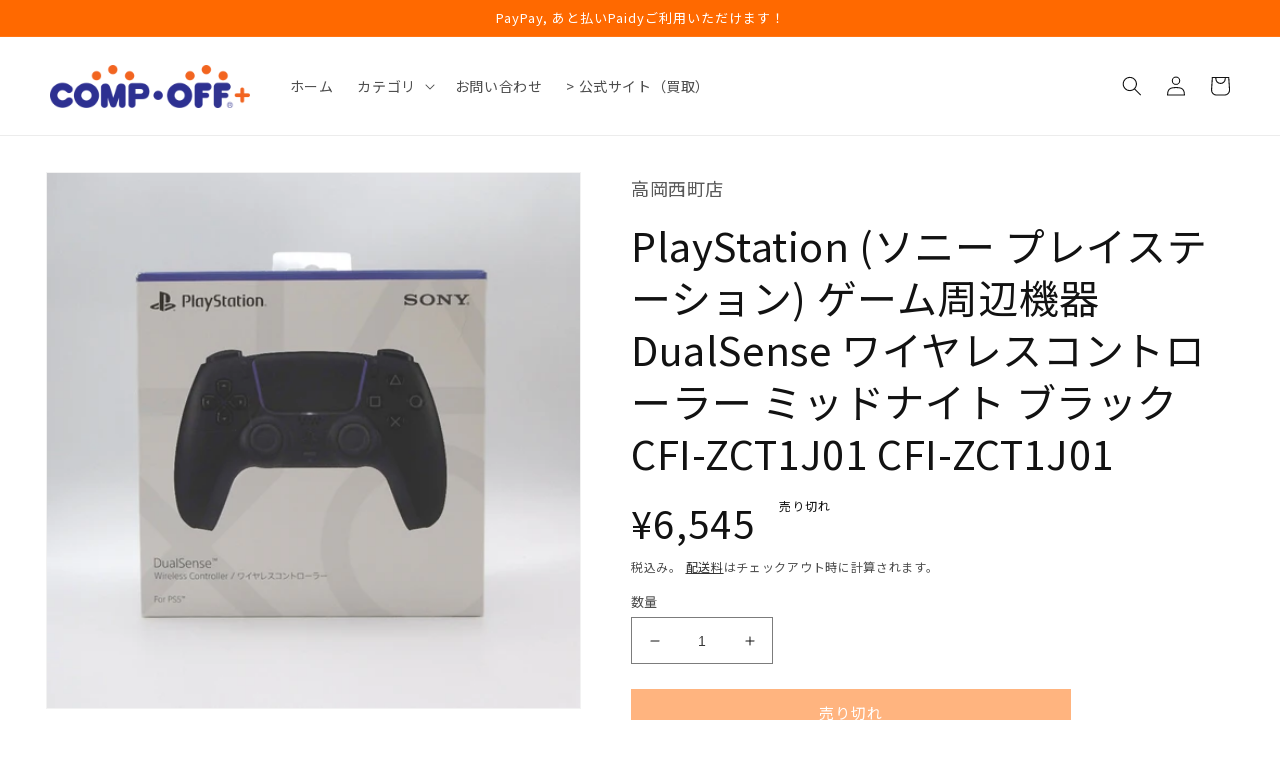

--- FILE ---
content_type: text/html; charset=utf-8
request_url: https://store.compoff-plus.jp/products/ct3870
body_size: 28746
content:
<!doctype html>
<html class="no-js" lang="ja">
  <head>
    <meta charset="utf-8">
    <meta http-equiv="X-UA-Compatible" content="IE=edge">
    <meta name="viewport" content="width=device-width,initial-scale=1">
    <meta name="theme-color" content="">
    <link rel="canonical" href="https://store.compoff-plus.jp/products/ct3870">
    <link rel="preconnect" href="https://cdn.shopify.com" crossorigin><link rel="icon" type="image/png" href="//store.compoff-plus.jp/cdn/shop/files/favicon.png?crop=center&height=32&v=1640763287&width=32"><link rel="preconnect" href="https://fonts.shopifycdn.com" crossorigin><title>
      PlayStation DualSense ワイヤレスコントローラー ミッドナイト ブラック CFI-ZCT1J01 CFI-ZCT1J01｜コンプオフ プラス
 &ndash; コンプオフプラス 公式ショップ</title>

    
      <meta name="description" content="[230427] アイテム ゲーム周辺機器 ブランド PlayStation ブランド（カナ） ソニー プレイステーション 型番 CFI-ZCT1J01 JAN 4948872415163 保証期間 初期不良(到着から1週間)のみ 付属品 説明書、外箱 コンディション 外箱に破れがあります。 コントローラー本体にわずかなキズがあります。 動作確認済みです。 商品説明 商品番号：ct3870 ※画像はできるだけ実物に近いように撮影しておりますが、撮影状況やお使いのブラウザ環境などにより見え方が異なる場合もございます。 ※展示品のため写真以外にもダメージがある場合がございます。予めご了承ください。 状態ランク 4：やや傷や汚れあり ラン">
    

    

<meta property="og:site_name" content="コンプオフプラス 公式ショップ">
<meta property="og:url" content="https://store.compoff-plus.jp/products/ct3870">
<meta property="og:title" content="PlayStation DualSense ワイヤレスコントローラー ミッドナイト ブラック CFI-ZCT1J01 CFI-ZCT1J01｜コンプオフ プラス">
<meta property="og:type" content="product">
<meta property="og:description" content="[230427] アイテム ゲーム周辺機器 ブランド PlayStation ブランド（カナ） ソニー プレイステーション 型番 CFI-ZCT1J01 JAN 4948872415163 保証期間 初期不良(到着から1週間)のみ 付属品 説明書、外箱 コンディション 外箱に破れがあります。 コントローラー本体にわずかなキズがあります。 動作確認済みです。 商品説明 商品番号：ct3870 ※画像はできるだけ実物に近いように撮影しておりますが、撮影状況やお使いのブラウザ環境などにより見え方が異なる場合もございます。 ※展示品のため写真以外にもダメージがある場合がございます。予めご了承ください。 状態ランク 4：やや傷や汚れあり ラン"><meta property="og:image" content="http://store.compoff-plus.jp/cdn/shop/products/ct3870-1.jpg?v=1682645212">
  <meta property="og:image:secure_url" content="https://store.compoff-plus.jp/cdn/shop/products/ct3870-1.jpg?v=1682645212">
  <meta property="og:image:width" content="1000">
  <meta property="og:image:height" content="1000"><meta property="og:price:amount" content="6,545">
  <meta property="og:price:currency" content="JPY"><meta name="twitter:site" content="@CompoffNonoichi"><meta name="twitter:card" content="summary_large_image">
<meta name="twitter:title" content="PlayStation DualSense ワイヤレスコントローラー ミッドナイト ブラック CFI-ZCT1J01 CFI-ZCT1J01｜コンプオフ プラス">
<meta name="twitter:description" content="[230427] アイテム ゲーム周辺機器 ブランド PlayStation ブランド（カナ） ソニー プレイステーション 型番 CFI-ZCT1J01 JAN 4948872415163 保証期間 初期不良(到着から1週間)のみ 付属品 説明書、外箱 コンディション 外箱に破れがあります。 コントローラー本体にわずかなキズがあります。 動作確認済みです。 商品説明 商品番号：ct3870 ※画像はできるだけ実物に近いように撮影しておりますが、撮影状況やお使いのブラウザ環境などにより見え方が異なる場合もございます。 ※展示品のため写真以外にもダメージがある場合がございます。予めご了承ください。 状態ランク 4：やや傷や汚れあり ラン">


    <script src="//store.compoff-plus.jp/cdn/shop/t/11/assets/global.js?v=149496944046504657681667454147" defer="defer"></script>
    <script>window.performance && window.performance.mark && window.performance.mark('shopify.content_for_header.start');</script><meta name="google-site-verification" content="WagrqU-R550hRM6dry1Mp0Bd4Ecfvr23Lq0CgLGoxkI">
<meta id="shopify-digital-wallet" name="shopify-digital-wallet" content="/60641968300/digital_wallets/dialog">
<link rel="alternate" type="application/json+oembed" href="https://store.compoff-plus.jp/products/ct3870.oembed">
<script async="async" src="/checkouts/internal/preloads.js?locale=ja-JP"></script>
<script id="shopify-features" type="application/json">{"accessToken":"a5ebf8a0daf946bc0b58d414c6d801f8","betas":["rich-media-storefront-analytics"],"domain":"store.compoff-plus.jp","predictiveSearch":false,"shopId":60641968300,"locale":"ja"}</script>
<script>var Shopify = Shopify || {};
Shopify.shop = "compoff-plus.myshopify.com";
Shopify.locale = "ja";
Shopify.currency = {"active":"JPY","rate":"1.0"};
Shopify.country = "JP";
Shopify.theme = {"name":"COMPOFF-PLUS_base5.1","id":132138598572,"schema_name":"Dawn","schema_version":"7.0.0","theme_store_id":887,"role":"main"};
Shopify.theme.handle = "null";
Shopify.theme.style = {"id":null,"handle":null};
Shopify.cdnHost = "store.compoff-plus.jp/cdn";
Shopify.routes = Shopify.routes || {};
Shopify.routes.root = "/";</script>
<script type="module">!function(o){(o.Shopify=o.Shopify||{}).modules=!0}(window);</script>
<script>!function(o){function n(){var o=[];function n(){o.push(Array.prototype.slice.apply(arguments))}return n.q=o,n}var t=o.Shopify=o.Shopify||{};t.loadFeatures=n(),t.autoloadFeatures=n()}(window);</script>
<script id="shop-js-analytics" type="application/json">{"pageType":"product"}</script>
<script defer="defer" async type="module" src="//store.compoff-plus.jp/cdn/shopifycloud/shop-js/modules/v2/client.init-shop-cart-sync_0MstufBG.ja.esm.js"></script>
<script defer="defer" async type="module" src="//store.compoff-plus.jp/cdn/shopifycloud/shop-js/modules/v2/chunk.common_jll-23Z1.esm.js"></script>
<script defer="defer" async type="module" src="//store.compoff-plus.jp/cdn/shopifycloud/shop-js/modules/v2/chunk.modal_HXih6-AF.esm.js"></script>
<script type="module">
  await import("//store.compoff-plus.jp/cdn/shopifycloud/shop-js/modules/v2/client.init-shop-cart-sync_0MstufBG.ja.esm.js");
await import("//store.compoff-plus.jp/cdn/shopifycloud/shop-js/modules/v2/chunk.common_jll-23Z1.esm.js");
await import("//store.compoff-plus.jp/cdn/shopifycloud/shop-js/modules/v2/chunk.modal_HXih6-AF.esm.js");

  window.Shopify.SignInWithShop?.initShopCartSync?.({"fedCMEnabled":true,"windoidEnabled":true});

</script>
<script>(function() {
  var isLoaded = false;
  function asyncLoad() {
    if (isLoaded) return;
    isLoaded = true;
    var urls = ["https:\/\/cdn.shopify.com\/s\/files\/1\/0184\/4255\/1360\/files\/haloroar-font.min.js?v=1649384988\u0026shop=compoff-plus.myshopify.com"];
    for (var i = 0; i < urls.length; i++) {
      var s = document.createElement('script');
      s.type = 'text/javascript';
      s.async = true;
      s.src = urls[i];
      var x = document.getElementsByTagName('script')[0];
      x.parentNode.insertBefore(s, x);
    }
  };
  if(window.attachEvent) {
    window.attachEvent('onload', asyncLoad);
  } else {
    window.addEventListener('load', asyncLoad, false);
  }
})();</script>
<script id="__st">var __st={"a":60641968300,"offset":32400,"reqid":"4039917b-1480-459e-b999-53390545dbbf-1769359426","pageurl":"store.compoff-plus.jp\/products\/ct3870","u":"3e570603809a","p":"product","rtyp":"product","rid":7620721115308};</script>
<script>window.ShopifyPaypalV4VisibilityTracking = true;</script>
<script id="captcha-bootstrap">!function(){'use strict';const t='contact',e='account',n='new_comment',o=[[t,t],['blogs',n],['comments',n],[t,'customer']],c=[[e,'customer_login'],[e,'guest_login'],[e,'recover_customer_password'],[e,'create_customer']],r=t=>t.map((([t,e])=>`form[action*='/${t}']:not([data-nocaptcha='true']) input[name='form_type'][value='${e}']`)).join(','),a=t=>()=>t?[...document.querySelectorAll(t)].map((t=>t.form)):[];function s(){const t=[...o],e=r(t);return a(e)}const i='password',u='form_key',d=['recaptcha-v3-token','g-recaptcha-response','h-captcha-response',i],f=()=>{try{return window.sessionStorage}catch{return}},m='__shopify_v',_=t=>t.elements[u];function p(t,e,n=!1){try{const o=window.sessionStorage,c=JSON.parse(o.getItem(e)),{data:r}=function(t){const{data:e,action:n}=t;return t[m]||n?{data:e,action:n}:{data:t,action:n}}(c);for(const[e,n]of Object.entries(r))t.elements[e]&&(t.elements[e].value=n);n&&o.removeItem(e)}catch(o){console.error('form repopulation failed',{error:o})}}const l='form_type',E='cptcha';function T(t){t.dataset[E]=!0}const w=window,h=w.document,L='Shopify',v='ce_forms',y='captcha';let A=!1;((t,e)=>{const n=(g='f06e6c50-85a8-45c8-87d0-21a2b65856fe',I='https://cdn.shopify.com/shopifycloud/storefront-forms-hcaptcha/ce_storefront_forms_captcha_hcaptcha.v1.5.2.iife.js',D={infoText:'hCaptchaによる保護',privacyText:'プライバシー',termsText:'利用規約'},(t,e,n)=>{const o=w[L][v],c=o.bindForm;if(c)return c(t,g,e,D).then(n);var r;o.q.push([[t,g,e,D],n]),r=I,A||(h.body.append(Object.assign(h.createElement('script'),{id:'captcha-provider',async:!0,src:r})),A=!0)});var g,I,D;w[L]=w[L]||{},w[L][v]=w[L][v]||{},w[L][v].q=[],w[L][y]=w[L][y]||{},w[L][y].protect=function(t,e){n(t,void 0,e),T(t)},Object.freeze(w[L][y]),function(t,e,n,w,h,L){const[v,y,A,g]=function(t,e,n){const i=e?o:[],u=t?c:[],d=[...i,...u],f=r(d),m=r(i),_=r(d.filter((([t,e])=>n.includes(e))));return[a(f),a(m),a(_),s()]}(w,h,L),I=t=>{const e=t.target;return e instanceof HTMLFormElement?e:e&&e.form},D=t=>v().includes(t);t.addEventListener('submit',(t=>{const e=I(t);if(!e)return;const n=D(e)&&!e.dataset.hcaptchaBound&&!e.dataset.recaptchaBound,o=_(e),c=g().includes(e)&&(!o||!o.value);(n||c)&&t.preventDefault(),c&&!n&&(function(t){try{if(!f())return;!function(t){const e=f();if(!e)return;const n=_(t);if(!n)return;const o=n.value;o&&e.removeItem(o)}(t);const e=Array.from(Array(32),(()=>Math.random().toString(36)[2])).join('');!function(t,e){_(t)||t.append(Object.assign(document.createElement('input'),{type:'hidden',name:u})),t.elements[u].value=e}(t,e),function(t,e){const n=f();if(!n)return;const o=[...t.querySelectorAll(`input[type='${i}']`)].map((({name:t})=>t)),c=[...d,...o],r={};for(const[a,s]of new FormData(t).entries())c.includes(a)||(r[a]=s);n.setItem(e,JSON.stringify({[m]:1,action:t.action,data:r}))}(t,e)}catch(e){console.error('failed to persist form',e)}}(e),e.submit())}));const S=(t,e)=>{t&&!t.dataset[E]&&(n(t,e.some((e=>e===t))),T(t))};for(const o of['focusin','change'])t.addEventListener(o,(t=>{const e=I(t);D(e)&&S(e,y())}));const B=e.get('form_key'),M=e.get(l),P=B&&M;t.addEventListener('DOMContentLoaded',(()=>{const t=y();if(P)for(const e of t)e.elements[l].value===M&&p(e,B);[...new Set([...A(),...v().filter((t=>'true'===t.dataset.shopifyCaptcha))])].forEach((e=>S(e,t)))}))}(h,new URLSearchParams(w.location.search),n,t,e,['guest_login'])})(!0,!0)}();</script>
<script integrity="sha256-4kQ18oKyAcykRKYeNunJcIwy7WH5gtpwJnB7kiuLZ1E=" data-source-attribution="shopify.loadfeatures" defer="defer" src="//store.compoff-plus.jp/cdn/shopifycloud/storefront/assets/storefront/load_feature-a0a9edcb.js" crossorigin="anonymous"></script>
<script data-source-attribution="shopify.dynamic_checkout.dynamic.init">var Shopify=Shopify||{};Shopify.PaymentButton=Shopify.PaymentButton||{isStorefrontPortableWallets:!0,init:function(){window.Shopify.PaymentButton.init=function(){};var t=document.createElement("script");t.src="https://store.compoff-plus.jp/cdn/shopifycloud/portable-wallets/latest/portable-wallets.ja.js",t.type="module",document.head.appendChild(t)}};
</script>
<script data-source-attribution="shopify.dynamic_checkout.buyer_consent">
  function portableWalletsHideBuyerConsent(e){var t=document.getElementById("shopify-buyer-consent"),n=document.getElementById("shopify-subscription-policy-button");t&&n&&(t.classList.add("hidden"),t.setAttribute("aria-hidden","true"),n.removeEventListener("click",e))}function portableWalletsShowBuyerConsent(e){var t=document.getElementById("shopify-buyer-consent"),n=document.getElementById("shopify-subscription-policy-button");t&&n&&(t.classList.remove("hidden"),t.removeAttribute("aria-hidden"),n.addEventListener("click",e))}window.Shopify?.PaymentButton&&(window.Shopify.PaymentButton.hideBuyerConsent=portableWalletsHideBuyerConsent,window.Shopify.PaymentButton.showBuyerConsent=portableWalletsShowBuyerConsent);
</script>
<script data-source-attribution="shopify.dynamic_checkout.cart.bootstrap">document.addEventListener("DOMContentLoaded",(function(){function t(){return document.querySelector("shopify-accelerated-checkout-cart, shopify-accelerated-checkout")}if(t())Shopify.PaymentButton.init();else{new MutationObserver((function(e,n){t()&&(Shopify.PaymentButton.init(),n.disconnect())})).observe(document.body,{childList:!0,subtree:!0})}}));
</script>
<script id="sections-script" data-sections="header,footer" defer="defer" src="//store.compoff-plus.jp/cdn/shop/t/11/compiled_assets/scripts.js?v=585"></script>
<script>window.performance && window.performance.mark && window.performance.mark('shopify.content_for_header.end');</script>


    <style data-shopify>
      @font-face {
  font-family: Assistant;
  font-weight: 400;
  font-style: normal;
  font-display: swap;
  src: url("//store.compoff-plus.jp/cdn/fonts/assistant/assistant_n4.9120912a469cad1cc292572851508ca49d12e768.woff2") format("woff2"),
       url("//store.compoff-plus.jp/cdn/fonts/assistant/assistant_n4.6e9875ce64e0fefcd3f4446b7ec9036b3ddd2985.woff") format("woff");
}

      @font-face {
  font-family: Assistant;
  font-weight: 700;
  font-style: normal;
  font-display: swap;
  src: url("//store.compoff-plus.jp/cdn/fonts/assistant/assistant_n7.bf44452348ec8b8efa3aa3068825305886b1c83c.woff2") format("woff2"),
       url("//store.compoff-plus.jp/cdn/fonts/assistant/assistant_n7.0c887fee83f6b3bda822f1150b912c72da0f7b64.woff") format("woff");
}

      
      
      @font-face {
  font-family: Assistant;
  font-weight: 400;
  font-style: normal;
  font-display: swap;
  src: url("//store.compoff-plus.jp/cdn/fonts/assistant/assistant_n4.9120912a469cad1cc292572851508ca49d12e768.woff2") format("woff2"),
       url("//store.compoff-plus.jp/cdn/fonts/assistant/assistant_n4.6e9875ce64e0fefcd3f4446b7ec9036b3ddd2985.woff") format("woff");
}


      :root {
        --font-body-family: Assistant, sans-serif;
        --font-body-style: normal;
        --font-body-weight: 400;
        --font-body-weight-bold: 700;

        --font-heading-family: Assistant, sans-serif;
        --font-heading-style: normal;
        --font-heading-weight: 400;

        --font-body-scale: 1.0;
        --font-heading-scale: 1.0;

        --color-base-text: 18, 18, 18;
        --color-shadow: 18, 18, 18;
        --color-base-background-1: 255, 255, 255;
        --color-base-background-2: 243, 243, 243;
        --color-base-solid-button-labels: 255, 255, 255;
        --color-base-outline-button-labels: 18, 18, 18;
        --color-base-accent-1: 255, 105, 0;
        --color-base-accent-2: 46, 48, 146;
        --payment-terms-background-color: #FFFFFF;

        --gradient-base-background-1: #FFFFFF;
        --gradient-base-background-2: #F3F3F3;
        --gradient-base-accent-1: #ff6900;
        --gradient-base-accent-2: #2e3092;

        --media-padding: px;
        --media-border-opacity: 0.05;
        --media-border-width: 1px;
        --media-radius: 0px;
        --media-shadow-opacity: 0.0;
        --media-shadow-horizontal-offset: 0px;
        --media-shadow-vertical-offset: 0px;
        --media-shadow-blur-radius: 0px;
        --media-shadow-visible: 0;

        --page-width: 140rem;
        --page-width-margin: 0rem;

        --product-card-image-padding: 0.0rem;
        --product-card-corner-radius: 0.0rem;
        --product-card-text-alignment: left;
        --product-card-border-width: 0.0rem;
        --product-card-border-opacity: 0.0;
        --product-card-shadow-opacity: 0.1;
        --product-card-shadow-visible: 1;
        --product-card-shadow-horizontal-offset: 0.0rem;
        --product-card-shadow-vertical-offset: 0.0rem;
        --product-card-shadow-blur-radius: 0.0rem;

        --collection-card-image-padding: 0.0rem;
        --collection-card-corner-radius: 0.0rem;
        --collection-card-text-alignment: left;
        --collection-card-border-width: 0.0rem;
        --collection-card-border-opacity: 0.0;
        --collection-card-shadow-opacity: 0.1;
        --collection-card-shadow-visible: 1;
        --collection-card-shadow-horizontal-offset: 0.0rem;
        --collection-card-shadow-vertical-offset: 0.0rem;
        --collection-card-shadow-blur-radius: 0.0rem;

        --blog-card-image-padding: 0.0rem;
        --blog-card-corner-radius: 0.0rem;
        --blog-card-text-alignment: left;
        --blog-card-border-width: 0.0rem;
        --blog-card-border-opacity: 0.0;
        --blog-card-shadow-opacity: 0.1;
        --blog-card-shadow-visible: 1;
        --blog-card-shadow-horizontal-offset: 0.0rem;
        --blog-card-shadow-vertical-offset: 0.0rem;
        --blog-card-shadow-blur-radius: 0.0rem;

        --badge-corner-radius: 4.0rem;

        --popup-border-width: 1px;
        --popup-border-opacity: 0.1;
        --popup-corner-radius: 0px;
        --popup-shadow-opacity: 0.0;
        --popup-shadow-horizontal-offset: 0px;
        --popup-shadow-vertical-offset: 0px;
        --popup-shadow-blur-radius: 0px;

        --drawer-border-width: 1px;
        --drawer-border-opacity: 0.1;
        --drawer-shadow-opacity: 0.0;
        --drawer-shadow-horizontal-offset: 0px;
        --drawer-shadow-vertical-offset: 0px;
        --drawer-shadow-blur-radius: 0px;

        --spacing-sections-desktop: 0px;
        --spacing-sections-mobile: 0px;

        --grid-desktop-vertical-spacing: 8px;
        --grid-desktop-horizontal-spacing: 8px;
        --grid-mobile-vertical-spacing: 4px;
        --grid-mobile-horizontal-spacing: 4px;

        --text-boxes-border-opacity: 0.0;
        --text-boxes-border-width: 0px;
        --text-boxes-radius: 0px;
        --text-boxes-shadow-opacity: 0.0;
        --text-boxes-shadow-visible: 0;
        --text-boxes-shadow-horizontal-offset: 0px;
        --text-boxes-shadow-vertical-offset: 0px;
        --text-boxes-shadow-blur-radius: 0px;

        --buttons-radius: 0px;
        --buttons-radius-outset: 0px;
        --buttons-border-width: 1px;
        --buttons-border-opacity: 1.0;
        --buttons-shadow-opacity: 0.0;
        --buttons-shadow-visible: 0;
        --buttons-shadow-horizontal-offset: 0px;
        --buttons-shadow-vertical-offset: 0px;
        --buttons-shadow-blur-radius: 0px;
        --buttons-border-offset: 0px;

        --inputs-radius: 0px;
        --inputs-border-width: 1px;
        --inputs-border-opacity: 0.55;
        --inputs-shadow-opacity: 0.0;
        --inputs-shadow-horizontal-offset: 0px;
        --inputs-margin-offset: 0px;
        --inputs-shadow-vertical-offset: 0px;
        --inputs-shadow-blur-radius: 0px;
        --inputs-radius-outset: 0px;

        --variant-pills-radius: 40px;
        --variant-pills-border-width: 1px;
        --variant-pills-border-opacity: 0.55;
        --variant-pills-shadow-opacity: 0.0;
        --variant-pills-shadow-horizontal-offset: 0px;
        --variant-pills-shadow-vertical-offset: 0px;
        --variant-pills-shadow-blur-radius: 0px;
      }

      *,
      *::before,
      *::after {
        box-sizing: inherit;
      }

      html {
        box-sizing: border-box;
        font-size: calc(var(--font-body-scale) * 62.5%);
        height: 100%;
      }

      body {
        display: grid;
        grid-template-rows: auto auto 1fr auto;
        grid-template-columns: 100%;
        min-height: 100%;
        margin: 0;
        font-size: 1.5rem;
        letter-spacing: 0.06rem;
        line-height: calc(1 + 0.8 / var(--font-body-scale));
        font-family: var(--font-body-family);
        font-style: var(--font-body-style);
        font-weight: var(--font-body-weight);
      }

      @media screen and (min-width: 750px) {
        body {
          font-size: 1.6rem;
        }
      }
    </style>

    <link href="//store.compoff-plus.jp/cdn/shop/t/11/assets/base.css?v=106997162017984916431667454147" rel="stylesheet" type="text/css" media="all" />
<link rel="preload" as="font" href="//store.compoff-plus.jp/cdn/fonts/assistant/assistant_n4.9120912a469cad1cc292572851508ca49d12e768.woff2" type="font/woff2" crossorigin><link rel="preload" as="font" href="//store.compoff-plus.jp/cdn/fonts/assistant/assistant_n4.9120912a469cad1cc292572851508ca49d12e768.woff2" type="font/woff2" crossorigin><link rel="stylesheet" href="//store.compoff-plus.jp/cdn/shop/t/11/assets/component-predictive-search.css?v=83512081251802922551667454147" media="print" onload="this.media='all'"><script>document.documentElement.className = document.documentElement.className.replace('no-js', 'js');
    if (Shopify.designMode) {
      document.documentElement.classList.add('shopify-design-mode');
    }
    </script>
  <link rel="preload" as="style" href="https://fonts.googleapis.com/css2?family=Noto+Sans+JP:ital,wght@0,400&display=swap"> <link rel="stylesheet" href="https://fonts.googleapis.com/css2?family=Noto+Sans+JP:ital,wght@0,400&display=swap"><link rel="preload" as="style" href="https://fonts.googleapis.com/css2?family=Noto+Sans+JP:ital,wght@0,400&display=swap"> <link rel="stylesheet" href="https://fonts.googleapis.com/css2?family=Noto+Sans+JP:ital,wght@0,400&display=swap"><link rel="preconnect" href="https://fonts.gstatic.com" crossorigin><style id="rafp-stylesheet">h1,h2,h3,h4,h5,h6,strong,b{font-family:"Noto Sans JP"!important;font-weight:400!important; font-style:normal!important;}body,p,blockquote,li,a,em{font-family:"Noto Sans JP"!important;font-weight:400!important; font-style:normal!important;}@media screen and (max-width: 749px) {h1,h2,h3,h4,h5,h6,strong,b{}body,p,blockquote,li,a,em{}} </style><script>!function(){function t(){const t=document.createElement("script");t.type="text/javascript",t.async=!0,t.src="https://cdn.shopify.com/s/files/1/0184/4255/1360/files/font.v2.min.js?v=1645163498";const e=document.getElementsByTagName("script")[0];e.parentNode.insertBefore(t,e)}window.attachEvent?window.attachEvent("onload",t):window.addEventListener("load",t,!1)}();</script> <!-- roartheme: FontPicker app -->

 <!--begin-boost-pfs-filter-css-->
   <link rel="preload stylesheet" href="//store.compoff-plus.jp/cdn/shop/t/11/assets/boost-pfs-instant-search.css?v=34121704904529915181667454210" as="style"><link href="//store.compoff-plus.jp/cdn/shop/t/11/assets/boost-pfs-custom.css?v=139866499068350559521667454215" rel="stylesheet" type="text/css" media="all" />


 <!--end-boost-pfs-filter-css-->

 
<link href="https://monorail-edge.shopifysvc.com" rel="dns-prefetch">
<script>(function(){if ("sendBeacon" in navigator && "performance" in window) {try {var session_token_from_headers = performance.getEntriesByType('navigation')[0].serverTiming.find(x => x.name == '_s').description;} catch {var session_token_from_headers = undefined;}var session_cookie_matches = document.cookie.match(/_shopify_s=([^;]*)/);var session_token_from_cookie = session_cookie_matches && session_cookie_matches.length === 2 ? session_cookie_matches[1] : "";var session_token = session_token_from_headers || session_token_from_cookie || "";function handle_abandonment_event(e) {var entries = performance.getEntries().filter(function(entry) {return /monorail-edge.shopifysvc.com/.test(entry.name);});if (!window.abandonment_tracked && entries.length === 0) {window.abandonment_tracked = true;var currentMs = Date.now();var navigation_start = performance.timing.navigationStart;var payload = {shop_id: 60641968300,url: window.location.href,navigation_start,duration: currentMs - navigation_start,session_token,page_type: "product"};window.navigator.sendBeacon("https://monorail-edge.shopifysvc.com/v1/produce", JSON.stringify({schema_id: "online_store_buyer_site_abandonment/1.1",payload: payload,metadata: {event_created_at_ms: currentMs,event_sent_at_ms: currentMs}}));}}window.addEventListener('pagehide', handle_abandonment_event);}}());</script>
<script id="web-pixels-manager-setup">(function e(e,d,r,n,o){if(void 0===o&&(o={}),!Boolean(null===(a=null===(i=window.Shopify)||void 0===i?void 0:i.analytics)||void 0===a?void 0:a.replayQueue)){var i,a;window.Shopify=window.Shopify||{};var t=window.Shopify;t.analytics=t.analytics||{};var s=t.analytics;s.replayQueue=[],s.publish=function(e,d,r){return s.replayQueue.push([e,d,r]),!0};try{self.performance.mark("wpm:start")}catch(e){}var l=function(){var e={modern:/Edge?\/(1{2}[4-9]|1[2-9]\d|[2-9]\d{2}|\d{4,})\.\d+(\.\d+|)|Firefox\/(1{2}[4-9]|1[2-9]\d|[2-9]\d{2}|\d{4,})\.\d+(\.\d+|)|Chrom(ium|e)\/(9{2}|\d{3,})\.\d+(\.\d+|)|(Maci|X1{2}).+ Version\/(15\.\d+|(1[6-9]|[2-9]\d|\d{3,})\.\d+)([,.]\d+|)( \(\w+\)|)( Mobile\/\w+|) Safari\/|Chrome.+OPR\/(9{2}|\d{3,})\.\d+\.\d+|(CPU[ +]OS|iPhone[ +]OS|CPU[ +]iPhone|CPU IPhone OS|CPU iPad OS)[ +]+(15[._]\d+|(1[6-9]|[2-9]\d|\d{3,})[._]\d+)([._]\d+|)|Android:?[ /-](13[3-9]|1[4-9]\d|[2-9]\d{2}|\d{4,})(\.\d+|)(\.\d+|)|Android.+Firefox\/(13[5-9]|1[4-9]\d|[2-9]\d{2}|\d{4,})\.\d+(\.\d+|)|Android.+Chrom(ium|e)\/(13[3-9]|1[4-9]\d|[2-9]\d{2}|\d{4,})\.\d+(\.\d+|)|SamsungBrowser\/([2-9]\d|\d{3,})\.\d+/,legacy:/Edge?\/(1[6-9]|[2-9]\d|\d{3,})\.\d+(\.\d+|)|Firefox\/(5[4-9]|[6-9]\d|\d{3,})\.\d+(\.\d+|)|Chrom(ium|e)\/(5[1-9]|[6-9]\d|\d{3,})\.\d+(\.\d+|)([\d.]+$|.*Safari\/(?![\d.]+ Edge\/[\d.]+$))|(Maci|X1{2}).+ Version\/(10\.\d+|(1[1-9]|[2-9]\d|\d{3,})\.\d+)([,.]\d+|)( \(\w+\)|)( Mobile\/\w+|) Safari\/|Chrome.+OPR\/(3[89]|[4-9]\d|\d{3,})\.\d+\.\d+|(CPU[ +]OS|iPhone[ +]OS|CPU[ +]iPhone|CPU IPhone OS|CPU iPad OS)[ +]+(10[._]\d+|(1[1-9]|[2-9]\d|\d{3,})[._]\d+)([._]\d+|)|Android:?[ /-](13[3-9]|1[4-9]\d|[2-9]\d{2}|\d{4,})(\.\d+|)(\.\d+|)|Mobile Safari.+OPR\/([89]\d|\d{3,})\.\d+\.\d+|Android.+Firefox\/(13[5-9]|1[4-9]\d|[2-9]\d{2}|\d{4,})\.\d+(\.\d+|)|Android.+Chrom(ium|e)\/(13[3-9]|1[4-9]\d|[2-9]\d{2}|\d{4,})\.\d+(\.\d+|)|Android.+(UC? ?Browser|UCWEB|U3)[ /]?(15\.([5-9]|\d{2,})|(1[6-9]|[2-9]\d|\d{3,})\.\d+)\.\d+|SamsungBrowser\/(5\.\d+|([6-9]|\d{2,})\.\d+)|Android.+MQ{2}Browser\/(14(\.(9|\d{2,})|)|(1[5-9]|[2-9]\d|\d{3,})(\.\d+|))(\.\d+|)|K[Aa][Ii]OS\/(3\.\d+|([4-9]|\d{2,})\.\d+)(\.\d+|)/},d=e.modern,r=e.legacy,n=navigator.userAgent;return n.match(d)?"modern":n.match(r)?"legacy":"unknown"}(),u="modern"===l?"modern":"legacy",c=(null!=n?n:{modern:"",legacy:""})[u],f=function(e){return[e.baseUrl,"/wpm","/b",e.hashVersion,"modern"===e.buildTarget?"m":"l",".js"].join("")}({baseUrl:d,hashVersion:r,buildTarget:u}),m=function(e){var d=e.version,r=e.bundleTarget,n=e.surface,o=e.pageUrl,i=e.monorailEndpoint;return{emit:function(e){var a=e.status,t=e.errorMsg,s=(new Date).getTime(),l=JSON.stringify({metadata:{event_sent_at_ms:s},events:[{schema_id:"web_pixels_manager_load/3.1",payload:{version:d,bundle_target:r,page_url:o,status:a,surface:n,error_msg:t},metadata:{event_created_at_ms:s}}]});if(!i)return console&&console.warn&&console.warn("[Web Pixels Manager] No Monorail endpoint provided, skipping logging."),!1;try{return self.navigator.sendBeacon.bind(self.navigator)(i,l)}catch(e){}var u=new XMLHttpRequest;try{return u.open("POST",i,!0),u.setRequestHeader("Content-Type","text/plain"),u.send(l),!0}catch(e){return console&&console.warn&&console.warn("[Web Pixels Manager] Got an unhandled error while logging to Monorail."),!1}}}}({version:r,bundleTarget:l,surface:e.surface,pageUrl:self.location.href,monorailEndpoint:e.monorailEndpoint});try{o.browserTarget=l,function(e){var d=e.src,r=e.async,n=void 0===r||r,o=e.onload,i=e.onerror,a=e.sri,t=e.scriptDataAttributes,s=void 0===t?{}:t,l=document.createElement("script"),u=document.querySelector("head"),c=document.querySelector("body");if(l.async=n,l.src=d,a&&(l.integrity=a,l.crossOrigin="anonymous"),s)for(var f in s)if(Object.prototype.hasOwnProperty.call(s,f))try{l.dataset[f]=s[f]}catch(e){}if(o&&l.addEventListener("load",o),i&&l.addEventListener("error",i),u)u.appendChild(l);else{if(!c)throw new Error("Did not find a head or body element to append the script");c.appendChild(l)}}({src:f,async:!0,onload:function(){if(!function(){var e,d;return Boolean(null===(d=null===(e=window.Shopify)||void 0===e?void 0:e.analytics)||void 0===d?void 0:d.initialized)}()){var d=window.webPixelsManager.init(e)||void 0;if(d){var r=window.Shopify.analytics;r.replayQueue.forEach((function(e){var r=e[0],n=e[1],o=e[2];d.publishCustomEvent(r,n,o)})),r.replayQueue=[],r.publish=d.publishCustomEvent,r.visitor=d.visitor,r.initialized=!0}}},onerror:function(){return m.emit({status:"failed",errorMsg:"".concat(f," has failed to load")})},sri:function(e){var d=/^sha384-[A-Za-z0-9+/=]+$/;return"string"==typeof e&&d.test(e)}(c)?c:"",scriptDataAttributes:o}),m.emit({status:"loading"})}catch(e){m.emit({status:"failed",errorMsg:(null==e?void 0:e.message)||"Unknown error"})}}})({shopId: 60641968300,storefrontBaseUrl: "https://store.compoff-plus.jp",extensionsBaseUrl: "https://extensions.shopifycdn.com/cdn/shopifycloud/web-pixels-manager",monorailEndpoint: "https://monorail-edge.shopifysvc.com/unstable/produce_batch",surface: "storefront-renderer",enabledBetaFlags: ["2dca8a86"],webPixelsConfigList: [{"id":"502988972","configuration":"{\"config\":\"{\\\"pixel_id\\\":\\\"GT-NN6NTVS\\\",\\\"target_country\\\":\\\"JP\\\",\\\"gtag_events\\\":[{\\\"type\\\":\\\"purchase\\\",\\\"action_label\\\":\\\"MC-ELV9W4YZ82\\\"},{\\\"type\\\":\\\"page_view\\\",\\\"action_label\\\":\\\"MC-ELV9W4YZ82\\\"},{\\\"type\\\":\\\"view_item\\\",\\\"action_label\\\":\\\"MC-ELV9W4YZ82\\\"}],\\\"enable_monitoring_mode\\\":false}\"}","eventPayloadVersion":"v1","runtimeContext":"OPEN","scriptVersion":"b2a88bafab3e21179ed38636efcd8a93","type":"APP","apiClientId":1780363,"privacyPurposes":[],"dataSharingAdjustments":{"protectedCustomerApprovalScopes":["read_customer_address","read_customer_email","read_customer_name","read_customer_personal_data","read_customer_phone"]}},{"id":"92242092","eventPayloadVersion":"v1","runtimeContext":"LAX","scriptVersion":"1","type":"CUSTOM","privacyPurposes":["ANALYTICS"],"name":"Google Analytics tag (migrated)"},{"id":"shopify-app-pixel","configuration":"{}","eventPayloadVersion":"v1","runtimeContext":"STRICT","scriptVersion":"0450","apiClientId":"shopify-pixel","type":"APP","privacyPurposes":["ANALYTICS","MARKETING"]},{"id":"shopify-custom-pixel","eventPayloadVersion":"v1","runtimeContext":"LAX","scriptVersion":"0450","apiClientId":"shopify-pixel","type":"CUSTOM","privacyPurposes":["ANALYTICS","MARKETING"]}],isMerchantRequest: false,initData: {"shop":{"name":"コンプオフプラス 公式ショップ","paymentSettings":{"currencyCode":"JPY"},"myshopifyDomain":"compoff-plus.myshopify.com","countryCode":"JP","storefrontUrl":"https:\/\/store.compoff-plus.jp"},"customer":null,"cart":null,"checkout":null,"productVariants":[{"price":{"amount":6545.0,"currencyCode":"JPY"},"product":{"title":"PlayStation (ソニー プレイステーション) ゲーム周辺機器 DualSense ワイヤレスコントローラー ミッドナイト ブラック CFI-ZCT1J01 CFI-ZCT1J01","vendor":"高岡西町店","id":"7620721115308","untranslatedTitle":"PlayStation (ソニー プレイステーション) ゲーム周辺機器 DualSense ワイヤレスコントローラー ミッドナイト ブラック CFI-ZCT1J01 CFI-ZCT1J01","url":"\/products\/ct3870","type":"ゲーム周辺機器"},"id":"42544860725420","image":{"src":"\/\/store.compoff-plus.jp\/cdn\/shop\/products\/ct3870-1.jpg?v=1682645212"},"sku":"ct3870","title":"Default Title","untranslatedTitle":"Default Title"}],"purchasingCompany":null},},"https://store.compoff-plus.jp/cdn","fcfee988w5aeb613cpc8e4bc33m6693e112",{"modern":"","legacy":""},{"shopId":"60641968300","storefrontBaseUrl":"https:\/\/store.compoff-plus.jp","extensionBaseUrl":"https:\/\/extensions.shopifycdn.com\/cdn\/shopifycloud\/web-pixels-manager","surface":"storefront-renderer","enabledBetaFlags":"[\"2dca8a86\"]","isMerchantRequest":"false","hashVersion":"fcfee988w5aeb613cpc8e4bc33m6693e112","publish":"custom","events":"[[\"page_viewed\",{}],[\"product_viewed\",{\"productVariant\":{\"price\":{\"amount\":6545.0,\"currencyCode\":\"JPY\"},\"product\":{\"title\":\"PlayStation (ソニー プレイステーション) ゲーム周辺機器 DualSense ワイヤレスコントローラー ミッドナイト ブラック CFI-ZCT1J01 CFI-ZCT1J01\",\"vendor\":\"高岡西町店\",\"id\":\"7620721115308\",\"untranslatedTitle\":\"PlayStation (ソニー プレイステーション) ゲーム周辺機器 DualSense ワイヤレスコントローラー ミッドナイト ブラック CFI-ZCT1J01 CFI-ZCT1J01\",\"url\":\"\/products\/ct3870\",\"type\":\"ゲーム周辺機器\"},\"id\":\"42544860725420\",\"image\":{\"src\":\"\/\/store.compoff-plus.jp\/cdn\/shop\/products\/ct3870-1.jpg?v=1682645212\"},\"sku\":\"ct3870\",\"title\":\"Default Title\",\"untranslatedTitle\":\"Default Title\"}}]]"});</script><script>
  window.ShopifyAnalytics = window.ShopifyAnalytics || {};
  window.ShopifyAnalytics.meta = window.ShopifyAnalytics.meta || {};
  window.ShopifyAnalytics.meta.currency = 'JPY';
  var meta = {"product":{"id":7620721115308,"gid":"gid:\/\/shopify\/Product\/7620721115308","vendor":"高岡西町店","type":"ゲーム周辺機器","handle":"ct3870","variants":[{"id":42544860725420,"price":654500,"name":"PlayStation (ソニー プレイステーション) ゲーム周辺機器 DualSense ワイヤレスコントローラー ミッドナイト ブラック CFI-ZCT1J01 CFI-ZCT1J01","public_title":null,"sku":"ct3870"}],"remote":false},"page":{"pageType":"product","resourceType":"product","resourceId":7620721115308,"requestId":"4039917b-1480-459e-b999-53390545dbbf-1769359426"}};
  for (var attr in meta) {
    window.ShopifyAnalytics.meta[attr] = meta[attr];
  }
</script>
<script class="analytics">
  (function () {
    var customDocumentWrite = function(content) {
      var jquery = null;

      if (window.jQuery) {
        jquery = window.jQuery;
      } else if (window.Checkout && window.Checkout.$) {
        jquery = window.Checkout.$;
      }

      if (jquery) {
        jquery('body').append(content);
      }
    };

    var hasLoggedConversion = function(token) {
      if (token) {
        return document.cookie.indexOf('loggedConversion=' + token) !== -1;
      }
      return false;
    }

    var setCookieIfConversion = function(token) {
      if (token) {
        var twoMonthsFromNow = new Date(Date.now());
        twoMonthsFromNow.setMonth(twoMonthsFromNow.getMonth() + 2);

        document.cookie = 'loggedConversion=' + token + '; expires=' + twoMonthsFromNow;
      }
    }

    var trekkie = window.ShopifyAnalytics.lib = window.trekkie = window.trekkie || [];
    if (trekkie.integrations) {
      return;
    }
    trekkie.methods = [
      'identify',
      'page',
      'ready',
      'track',
      'trackForm',
      'trackLink'
    ];
    trekkie.factory = function(method) {
      return function() {
        var args = Array.prototype.slice.call(arguments);
        args.unshift(method);
        trekkie.push(args);
        return trekkie;
      };
    };
    for (var i = 0; i < trekkie.methods.length; i++) {
      var key = trekkie.methods[i];
      trekkie[key] = trekkie.factory(key);
    }
    trekkie.load = function(config) {
      trekkie.config = config || {};
      trekkie.config.initialDocumentCookie = document.cookie;
      var first = document.getElementsByTagName('script')[0];
      var script = document.createElement('script');
      script.type = 'text/javascript';
      script.onerror = function(e) {
        var scriptFallback = document.createElement('script');
        scriptFallback.type = 'text/javascript';
        scriptFallback.onerror = function(error) {
                var Monorail = {
      produce: function produce(monorailDomain, schemaId, payload) {
        var currentMs = new Date().getTime();
        var event = {
          schema_id: schemaId,
          payload: payload,
          metadata: {
            event_created_at_ms: currentMs,
            event_sent_at_ms: currentMs
          }
        };
        return Monorail.sendRequest("https://" + monorailDomain + "/v1/produce", JSON.stringify(event));
      },
      sendRequest: function sendRequest(endpointUrl, payload) {
        // Try the sendBeacon API
        if (window && window.navigator && typeof window.navigator.sendBeacon === 'function' && typeof window.Blob === 'function' && !Monorail.isIos12()) {
          var blobData = new window.Blob([payload], {
            type: 'text/plain'
          });

          if (window.navigator.sendBeacon(endpointUrl, blobData)) {
            return true;
          } // sendBeacon was not successful

        } // XHR beacon

        var xhr = new XMLHttpRequest();

        try {
          xhr.open('POST', endpointUrl);
          xhr.setRequestHeader('Content-Type', 'text/plain');
          xhr.send(payload);
        } catch (e) {
          console.log(e);
        }

        return false;
      },
      isIos12: function isIos12() {
        return window.navigator.userAgent.lastIndexOf('iPhone; CPU iPhone OS 12_') !== -1 || window.navigator.userAgent.lastIndexOf('iPad; CPU OS 12_') !== -1;
      }
    };
    Monorail.produce('monorail-edge.shopifysvc.com',
      'trekkie_storefront_load_errors/1.1',
      {shop_id: 60641968300,
      theme_id: 132138598572,
      app_name: "storefront",
      context_url: window.location.href,
      source_url: "//store.compoff-plus.jp/cdn/s/trekkie.storefront.8d95595f799fbf7e1d32231b9a28fd43b70c67d3.min.js"});

        };
        scriptFallback.async = true;
        scriptFallback.src = '//store.compoff-plus.jp/cdn/s/trekkie.storefront.8d95595f799fbf7e1d32231b9a28fd43b70c67d3.min.js';
        first.parentNode.insertBefore(scriptFallback, first);
      };
      script.async = true;
      script.src = '//store.compoff-plus.jp/cdn/s/trekkie.storefront.8d95595f799fbf7e1d32231b9a28fd43b70c67d3.min.js';
      first.parentNode.insertBefore(script, first);
    };
    trekkie.load(
      {"Trekkie":{"appName":"storefront","development":false,"defaultAttributes":{"shopId":60641968300,"isMerchantRequest":null,"themeId":132138598572,"themeCityHash":"10509785831341791578","contentLanguage":"ja","currency":"JPY","eventMetadataId":"e27b485b-ef0a-44e5-aa0d-98957e5423a1"},"isServerSideCookieWritingEnabled":true,"monorailRegion":"shop_domain","enabledBetaFlags":["65f19447"]},"Session Attribution":{},"S2S":{"facebookCapiEnabled":false,"source":"trekkie-storefront-renderer","apiClientId":580111}}
    );

    var loaded = false;
    trekkie.ready(function() {
      if (loaded) return;
      loaded = true;

      window.ShopifyAnalytics.lib = window.trekkie;

      var originalDocumentWrite = document.write;
      document.write = customDocumentWrite;
      try { window.ShopifyAnalytics.merchantGoogleAnalytics.call(this); } catch(error) {};
      document.write = originalDocumentWrite;

      window.ShopifyAnalytics.lib.page(null,{"pageType":"product","resourceType":"product","resourceId":7620721115308,"requestId":"4039917b-1480-459e-b999-53390545dbbf-1769359426","shopifyEmitted":true});

      var match = window.location.pathname.match(/checkouts\/(.+)\/(thank_you|post_purchase)/)
      var token = match? match[1]: undefined;
      if (!hasLoggedConversion(token)) {
        setCookieIfConversion(token);
        window.ShopifyAnalytics.lib.track("Viewed Product",{"currency":"JPY","variantId":42544860725420,"productId":7620721115308,"productGid":"gid:\/\/shopify\/Product\/7620721115308","name":"PlayStation (ソニー プレイステーション) ゲーム周辺機器 DualSense ワイヤレスコントローラー ミッドナイト ブラック CFI-ZCT1J01 CFI-ZCT1J01","price":"6545","sku":"ct3870","brand":"高岡西町店","variant":null,"category":"ゲーム周辺機器","nonInteraction":true,"remote":false},undefined,undefined,{"shopifyEmitted":true});
      window.ShopifyAnalytics.lib.track("monorail:\/\/trekkie_storefront_viewed_product\/1.1",{"currency":"JPY","variantId":42544860725420,"productId":7620721115308,"productGid":"gid:\/\/shopify\/Product\/7620721115308","name":"PlayStation (ソニー プレイステーション) ゲーム周辺機器 DualSense ワイヤレスコントローラー ミッドナイト ブラック CFI-ZCT1J01 CFI-ZCT1J01","price":"6545","sku":"ct3870","brand":"高岡西町店","variant":null,"category":"ゲーム周辺機器","nonInteraction":true,"remote":false,"referer":"https:\/\/store.compoff-plus.jp\/products\/ct3870"});
      }
    });


        var eventsListenerScript = document.createElement('script');
        eventsListenerScript.async = true;
        eventsListenerScript.src = "//store.compoff-plus.jp/cdn/shopifycloud/storefront/assets/shop_events_listener-3da45d37.js";
        document.getElementsByTagName('head')[0].appendChild(eventsListenerScript);

})();</script>
  <script>
  if (!window.ga || (window.ga && typeof window.ga !== 'function')) {
    window.ga = function ga() {
      (window.ga.q = window.ga.q || []).push(arguments);
      if (window.Shopify && window.Shopify.analytics && typeof window.Shopify.analytics.publish === 'function') {
        window.Shopify.analytics.publish("ga_stub_called", {}, {sendTo: "google_osp_migration"});
      }
      console.error("Shopify's Google Analytics stub called with:", Array.from(arguments), "\nSee https://help.shopify.com/manual/promoting-marketing/pixels/pixel-migration#google for more information.");
    };
    if (window.Shopify && window.Shopify.analytics && typeof window.Shopify.analytics.publish === 'function') {
      window.Shopify.analytics.publish("ga_stub_initialized", {}, {sendTo: "google_osp_migration"});
    }
  }
</script>
<script
  defer
  src="https://store.compoff-plus.jp/cdn/shopifycloud/perf-kit/shopify-perf-kit-3.0.4.min.js"
  data-application="storefront-renderer"
  data-shop-id="60641968300"
  data-render-region="gcp-us-east1"
  data-page-type="product"
  data-theme-instance-id="132138598572"
  data-theme-name="Dawn"
  data-theme-version="7.0.0"
  data-monorail-region="shop_domain"
  data-resource-timing-sampling-rate="10"
  data-shs="true"
  data-shs-beacon="true"
  data-shs-export-with-fetch="true"
  data-shs-logs-sample-rate="1"
  data-shs-beacon-endpoint="https://store.compoff-plus.jp/api/collect"
></script>
</head>

  <body class="gradient">
    <a class="skip-to-content-link button visually-hidden" href="#MainContent">
      コンテンツに進む
    </a><div id="shopify-section-announcement-bar" class="shopify-section"><div class="announcement-bar color-accent-1 gradient" role="region" aria-label="告知" ><div class="page-width">
                <p class="announcement-bar__message center h5">
                  PayPay, あと払いPaidyご利用いただけます！
</p>
              </div></div>
</div>
    <div id="shopify-section-header" class="shopify-section section-header"><link rel="stylesheet" href="//store.compoff-plus.jp/cdn/shop/t/11/assets/component-list-menu.css?v=151968516119678728991667454147" media="print" onload="this.media='all'">
<link rel="stylesheet" href="//store.compoff-plus.jp/cdn/shop/t/11/assets/component-search.css?v=96455689198851321781667454147" media="print" onload="this.media='all'">
<link rel="stylesheet" href="//store.compoff-plus.jp/cdn/shop/t/11/assets/component-menu-drawer.css?v=182311192829367774911667454147" media="print" onload="this.media='all'">
<link rel="stylesheet" href="//store.compoff-plus.jp/cdn/shop/t/11/assets/component-cart-notification.css?v=183358051719344305851667454147" media="print" onload="this.media='all'">
<link rel="stylesheet" href="//store.compoff-plus.jp/cdn/shop/t/11/assets/component-cart-items.css?v=23917223812499722491667454147" media="print" onload="this.media='all'"><link rel="stylesheet" href="//store.compoff-plus.jp/cdn/shop/t/11/assets/component-price.css?v=142615102369328380571667463168" media="print" onload="this.media='all'">
  <link rel="stylesheet" href="//store.compoff-plus.jp/cdn/shop/t/11/assets/component-loading-overlay.css?v=167310470843593579841667454147" media="print" onload="this.media='all'"><noscript><link href="//store.compoff-plus.jp/cdn/shop/t/11/assets/component-list-menu.css?v=151968516119678728991667454147" rel="stylesheet" type="text/css" media="all" /></noscript>
<noscript><link href="//store.compoff-plus.jp/cdn/shop/t/11/assets/component-search.css?v=96455689198851321781667454147" rel="stylesheet" type="text/css" media="all" /></noscript>
<noscript><link href="//store.compoff-plus.jp/cdn/shop/t/11/assets/component-menu-drawer.css?v=182311192829367774911667454147" rel="stylesheet" type="text/css" media="all" /></noscript>
<noscript><link href="//store.compoff-plus.jp/cdn/shop/t/11/assets/component-cart-notification.css?v=183358051719344305851667454147" rel="stylesheet" type="text/css" media="all" /></noscript>
<noscript><link href="//store.compoff-plus.jp/cdn/shop/t/11/assets/component-cart-items.css?v=23917223812499722491667454147" rel="stylesheet" type="text/css" media="all" /></noscript>

<style>
  header-drawer {
    justify-self: start;
    margin-left: -1.2rem;
  }

  .header__heading-logo {
    max-width: 200px;
  }

  @media screen and (min-width: 990px) {
    header-drawer {
      display: none;
    }
  }

  .menu-drawer-container {
    display: flex;
  }

  .list-menu {
    list-style: none;
    padding: 0;
    margin: 0;
  }

  .list-menu--inline {
    display: inline-flex;
    flex-wrap: wrap;
  }

  summary.list-menu__item {
    padding-right: 2.7rem;
  }

  .list-menu__item {
    display: flex;
    align-items: center;
    line-height: calc(1 + 0.3 / var(--font-body-scale));
  }

  .list-menu__item--link {
    text-decoration: none;
    padding-bottom: 1rem;
    padding-top: 1rem;
    line-height: calc(1 + 0.8 / var(--font-body-scale));
  }

  @media screen and (min-width: 750px) {
    .list-menu__item--link {
      padding-bottom: 0.5rem;
      padding-top: 0.5rem;
    }
  }
</style><style data-shopify>.header {
    padding-top: 10px;
    padding-bottom: 10px;
  }

  .section-header {
    margin-bottom: 0px;
  }

  @media screen and (min-width: 750px) {
    .section-header {
      margin-bottom: 0px;
    }
  }

  @media screen and (min-width: 990px) {
    .header {
      padding-top: 20px;
      padding-bottom: 20px;
    }
  }</style><script src="//store.compoff-plus.jp/cdn/shop/t/11/assets/details-disclosure.js?v=153497636716254413831667454147" defer="defer"></script>
<script src="//store.compoff-plus.jp/cdn/shop/t/11/assets/details-modal.js?v=4511761896672669691667454147" defer="defer"></script>
<script src="//store.compoff-plus.jp/cdn/shop/t/11/assets/cart-notification.js?v=160453272920806432391667454147" defer="defer"></script><svg xmlns="http://www.w3.org/2000/svg" class="hidden">
  <symbol id="icon-search" viewbox="0 0 18 19" fill="none">
    <path fill-rule="evenodd" clip-rule="evenodd" d="M11.03 11.68A5.784 5.784 0 112.85 3.5a5.784 5.784 0 018.18 8.18zm.26 1.12a6.78 6.78 0 11.72-.7l5.4 5.4a.5.5 0 11-.71.7l-5.41-5.4z" fill="currentColor"/>
  </symbol>

  <symbol id="icon-close" class="icon icon-close" fill="none" viewBox="0 0 18 17">
    <path d="M.865 15.978a.5.5 0 00.707.707l7.433-7.431 7.579 7.282a.501.501 0 00.846-.37.5.5 0 00-.153-.351L9.712 8.546l7.417-7.416a.5.5 0 10-.707-.708L8.991 7.853 1.413.573a.5.5 0 10-.693.72l7.563 7.268-7.418 7.417z" fill="currentColor">
  </symbol>
</svg>
<sticky-header class="header-wrapper color-background-1 gradient header-wrapper--border-bottom">
  <header class="header header--middle-left header--mobile-center page-width header--has-menu"><header-drawer data-breakpoint="tablet">
        <details id="Details-menu-drawer-container" class="menu-drawer-container">
          <summary class="header__icon header__icon--menu header__icon--summary link focus-inset" aria-label="メニュー">
            <span>
              <svg xmlns="http://www.w3.org/2000/svg" aria-hidden="true" focusable="false" role="presentation" class="icon icon-hamburger" fill="none" viewBox="0 0 18 16">
  <path d="M1 .5a.5.5 0 100 1h15.71a.5.5 0 000-1H1zM.5 8a.5.5 0 01.5-.5h15.71a.5.5 0 010 1H1A.5.5 0 01.5 8zm0 7a.5.5 0 01.5-.5h15.71a.5.5 0 010 1H1a.5.5 0 01-.5-.5z" fill="currentColor">
</svg>

              <svg xmlns="http://www.w3.org/2000/svg" aria-hidden="true" focusable="false" role="presentation" class="icon icon-close" fill="none" viewBox="0 0 18 17">
  <path d="M.865 15.978a.5.5 0 00.707.707l7.433-7.431 7.579 7.282a.501.501 0 00.846-.37.5.5 0 00-.153-.351L9.712 8.546l7.417-7.416a.5.5 0 10-.707-.708L8.991 7.853 1.413.573a.5.5 0 10-.693.72l7.563 7.268-7.418 7.417z" fill="currentColor">
</svg>

            </span>
          </summary>
          <div id="menu-drawer" class="gradient menu-drawer motion-reduce" tabindex="-1">
            <div class="menu-drawer__inner-container">
              <div class="menu-drawer__navigation-container">
                <nav class="menu-drawer__navigation">
                  <ul class="menu-drawer__menu has-submenu list-menu" role="list"><li><a href="/" class="menu-drawer__menu-item list-menu__item link link--text focus-inset">
                            ホーム
                          </a></li><li><details id="Details-menu-drawer-menu-item-2">
                            <summary class="menu-drawer__menu-item list-menu__item link link--text focus-inset">
                              カテゴリ
                              <svg viewBox="0 0 14 10" fill="none" aria-hidden="true" focusable="false" role="presentation" class="icon icon-arrow" xmlns="http://www.w3.org/2000/svg">
  <path fill-rule="evenodd" clip-rule="evenodd" d="M8.537.808a.5.5 0 01.817-.162l4 4a.5.5 0 010 .708l-4 4a.5.5 0 11-.708-.708L11.793 5.5H1a.5.5 0 010-1h10.793L8.646 1.354a.5.5 0 01-.109-.546z" fill="currentColor">
</svg>

                              <svg aria-hidden="true" focusable="false" role="presentation" class="icon icon-caret" viewBox="0 0 10 6">
  <path fill-rule="evenodd" clip-rule="evenodd" d="M9.354.646a.5.5 0 00-.708 0L5 4.293 1.354.646a.5.5 0 00-.708.708l4 4a.5.5 0 00.708 0l4-4a.5.5 0 000-.708z" fill="currentColor">
</svg>

                            </summary>
                            <div id="link-カテゴリ" class="menu-drawer__submenu has-submenu gradient motion-reduce" tabindex="-1">
                              <div class="menu-drawer__inner-submenu">
                                <button class="menu-drawer__close-button link link--text focus-inset" aria-expanded="true">
                                  <svg viewBox="0 0 14 10" fill="none" aria-hidden="true" focusable="false" role="presentation" class="icon icon-arrow" xmlns="http://www.w3.org/2000/svg">
  <path fill-rule="evenodd" clip-rule="evenodd" d="M8.537.808a.5.5 0 01.817-.162l4 4a.5.5 0 010 .708l-4 4a.5.5 0 11-.708-.708L11.793 5.5H1a.5.5 0 010-1h10.793L8.646 1.354a.5.5 0 01-.109-.546z" fill="currentColor">
</svg>

                                  カテゴリ
                                </button>
                                <ul class="menu-drawer__menu list-menu" role="list" tabindex="-1"><li><a href="/collections/smartphone" class="menu-drawer__menu-item link link--text list-menu__item focus-inset">
                                          スマホ・タブレット
                                        </a></li><li><a href="/collections/pc" class="menu-drawer__menu-item link link--text list-menu__item focus-inset">
                                          パソコン
                                        </a></li><li><a href="/collections/appliance" class="menu-drawer__menu-item link link--text list-menu__item focus-inset">
                                          家電
                                        </a></li><li><a href="/collections/camera" class="menu-drawer__menu-item link link--text list-menu__item focus-inset">
                                          カメラ
                                        </a></li><li><a href="/collections/goods" class="menu-drawer__menu-item link link--text list-menu__item focus-inset">
                                          雑貨
                                        </a></li><li><a href="/collections/hobby" class="menu-drawer__menu-item link link--text list-menu__item focus-inset">
                                          ホビー
                                        </a></li><li><a href="/collections/instrument" class="menu-drawer__menu-item link link--text list-menu__item focus-inset">
                                          楽器
                                        </a></li><li><a href="/collections/interior" class="menu-drawer__menu-item link link--text list-menu__item focus-inset">
                                          インテリア
                                        </a></li><li><a href="/collections/boots" class="menu-drawer__menu-item link link--text list-menu__item focus-inset">
                                          靴
                                        </a></li><li><a href="/collections/sports" class="menu-drawer__menu-item link link--text list-menu__item focus-inset">
                                          スポーツ
                                        </a></li><li><a href="/collections/outdoor" class="menu-drawer__menu-item link link--text list-menu__item focus-inset">
                                          アウトドア
                                        </a></li><li><a href="https://store.compoff-plus.jp/collections/down" class="menu-drawer__menu-item link link--text list-menu__item focus-inset">
                                          セール品
                                        </a></li></ul>
                              </div>
                            </div>
                          </details></li><li><a href="/pages/contact" class="menu-drawer__menu-item list-menu__item link link--text focus-inset">
                            お問い合わせ
                          </a></li><li><a href="https://compoff-plus.jp" class="menu-drawer__menu-item list-menu__item link link--text focus-inset">
                            &gt; 公式サイト（買取）
                          </a></li></ul>
                </nav>
                <div class="menu-drawer__utility-links"><a href="/account/login" class="menu-drawer__account link focus-inset h5">
                      <svg xmlns="http://www.w3.org/2000/svg" aria-hidden="true" focusable="false" role="presentation" class="icon icon-account" fill="none" viewBox="0 0 18 19">
  <path fill-rule="evenodd" clip-rule="evenodd" d="M6 4.5a3 3 0 116 0 3 3 0 01-6 0zm3-4a4 4 0 100 8 4 4 0 000-8zm5.58 12.15c1.12.82 1.83 2.24 1.91 4.85H1.51c.08-2.6.79-4.03 1.9-4.85C4.66 11.75 6.5 11.5 9 11.5s4.35.26 5.58 1.15zM9 10.5c-2.5 0-4.65.24-6.17 1.35C1.27 12.98.5 14.93.5 18v.5h17V18c0-3.07-.77-5.02-2.33-6.15-1.52-1.1-3.67-1.35-6.17-1.35z" fill="currentColor">
</svg>

ログイン</a><ul class="list list-social list-unstyled" role="list"><li class="list-social__item">
                        <a href="https://twitter.com/CompoffNonoichi" class="list-social__link link"><svg aria-hidden="true" focusable="false" role="presentation" class="icon icon-twitter" viewBox="0 0 18 15">
  <path fill="currentColor" d="M17.64 2.6a7.33 7.33 0 01-1.75 1.82c0 .05 0 .13.02.23l.02.23a9.97 9.97 0 01-1.69 5.54c-.57.85-1.24 1.62-2.02 2.28a9.09 9.09 0 01-2.82 1.6 10.23 10.23 0 01-8.9-.98c.34.02.61.04.83.04 1.64 0 3.1-.5 4.38-1.5a3.6 3.6 0 01-3.3-2.45A2.91 2.91 0 004 9.35a3.47 3.47 0 01-2.02-1.21 3.37 3.37 0 01-.8-2.22v-.03c.46.24.98.37 1.58.4a3.45 3.45 0 01-1.54-2.9c0-.61.14-1.2.45-1.79a9.68 9.68 0 003.2 2.6 10 10 0 004.08 1.07 3 3 0 01-.13-.8c0-.97.34-1.8 1.03-2.48A3.45 3.45 0 0112.4.96a3.49 3.49 0 012.54 1.1c.8-.15 1.54-.44 2.23-.85a3.4 3.4 0 01-1.54 1.94c.74-.1 1.4-.28 2.01-.54z">
</svg>
<span class="visually-hidden">Twitter</span>
                        </a>
                      </li><li class="list-social__item">
                        <a href="https://www.youtube.com/@user-cl4hy9ct2q" class="list-social__link link"><svg aria-hidden="true" focusable="false" role="presentation" class="icon icon-youtube" viewBox="0 0 100 70">
  <path d="M98 11c2 7.7 2 24 2 24s0 16.3-2 24a12.5 12.5 0 01-9 9c-7.7 2-39 2-39 2s-31.3 0-39-2a12.5 12.5 0 01-9-9c-2-7.7-2-24-2-24s0-16.3 2-24c1.2-4.4 4.6-7.8 9-9 7.7-2 39-2 39-2s31.3 0 39 2c4.4 1.2 7.8 4.6 9 9zM40 50l26-15-26-15v30z" fill="currentColor">
</svg>
<span class="visually-hidden">YouTube</span>
                        </a>
                      </li></ul>
                </div>
              </div>
            </div>
          </div>
        </details>
      </header-drawer><a href="/" class="header__heading-link link link--text focus-inset"><img src="//store.compoff-plus.jp/cdn/shop/files/compoff-plus-logo.png?v=1640310719" alt="コンプオフプラスのロゴ大" srcset="//store.compoff-plus.jp/cdn/shop/files/compoff-plus-logo.png?v=1640310719&amp;width=50 50w, //store.compoff-plus.jp/cdn/shop/files/compoff-plus-logo.png?v=1640310719&amp;width=100 100w, //store.compoff-plus.jp/cdn/shop/files/compoff-plus-logo.png?v=1640310719&amp;width=150 150w, //store.compoff-plus.jp/cdn/shop/files/compoff-plus-logo.png?v=1640310719&amp;width=200 200w, //store.compoff-plus.jp/cdn/shop/files/compoff-plus-logo.png?v=1640310719&amp;width=250 250w, //store.compoff-plus.jp/cdn/shop/files/compoff-plus-logo.png?v=1640310719&amp;width=300 300w, //store.compoff-plus.jp/cdn/shop/files/compoff-plus-logo.png?v=1640310719&amp;width=400 400w, //store.compoff-plus.jp/cdn/shop/files/compoff-plus-logo.png?v=1640310719&amp;width=500 500w" width="200" height="43.33694474539545" class="header__heading-logo">
</a><nav class="header__inline-menu">
          <ul class="list-menu list-menu--inline" role="list"><li><a href="/" class="header__menu-item list-menu__item link link--text focus-inset">
                    <span>ホーム</span>
                  </a></li><li><header-menu>
                    <details id="Details-HeaderMenu-2">
                      <summary class="header__menu-item list-menu__item link focus-inset">
                        <span>カテゴリ</span>
                        <svg aria-hidden="true" focusable="false" role="presentation" class="icon icon-caret" viewBox="0 0 10 6">
  <path fill-rule="evenodd" clip-rule="evenodd" d="M9.354.646a.5.5 0 00-.708 0L5 4.293 1.354.646a.5.5 0 00-.708.708l4 4a.5.5 0 00.708 0l4-4a.5.5 0 000-.708z" fill="currentColor">
</svg>

                      </summary>
                      <ul id="HeaderMenu-MenuList-2" class="header__submenu list-menu list-menu--disclosure gradient caption-large motion-reduce global-settings-popup" role="list" tabindex="-1"><li><a href="/collections/smartphone" class="header__menu-item list-menu__item link link--text focus-inset caption-large">
                                スマホ・タブレット
                              </a></li><li><a href="/collections/pc" class="header__menu-item list-menu__item link link--text focus-inset caption-large">
                                パソコン
                              </a></li><li><a href="/collections/appliance" class="header__menu-item list-menu__item link link--text focus-inset caption-large">
                                家電
                              </a></li><li><a href="/collections/camera" class="header__menu-item list-menu__item link link--text focus-inset caption-large">
                                カメラ
                              </a></li><li><a href="/collections/goods" class="header__menu-item list-menu__item link link--text focus-inset caption-large">
                                雑貨
                              </a></li><li><a href="/collections/hobby" class="header__menu-item list-menu__item link link--text focus-inset caption-large">
                                ホビー
                              </a></li><li><a href="/collections/instrument" class="header__menu-item list-menu__item link link--text focus-inset caption-large">
                                楽器
                              </a></li><li><a href="/collections/interior" class="header__menu-item list-menu__item link link--text focus-inset caption-large">
                                インテリア
                              </a></li><li><a href="/collections/boots" class="header__menu-item list-menu__item link link--text focus-inset caption-large">
                                靴
                              </a></li><li><a href="/collections/sports" class="header__menu-item list-menu__item link link--text focus-inset caption-large">
                                スポーツ
                              </a></li><li><a href="/collections/outdoor" class="header__menu-item list-menu__item link link--text focus-inset caption-large">
                                アウトドア
                              </a></li><li><a href="https://store.compoff-plus.jp/collections/down" class="header__menu-item list-menu__item link link--text focus-inset caption-large">
                                セール品
                              </a></li></ul>
                    </details>
                  </header-menu></li><li><a href="/pages/contact" class="header__menu-item list-menu__item link link--text focus-inset">
                    <span>お問い合わせ</span>
                  </a></li><li><a href="https://compoff-plus.jp" class="header__menu-item list-menu__item link link--text focus-inset">
                    <span>&gt; 公式サイト（買取）</span>
                  </a></li></ul>
        </nav><div class="header__icons">
      <details-modal class="header__search">
        <details>
          <summary class="header__icon header__icon--search header__icon--summary link focus-inset modal__toggle" aria-haspopup="dialog" aria-label="検索">
            <span>
              <svg class="modal__toggle-open icon icon-search" aria-hidden="true" focusable="false" role="presentation">
                <use href="#icon-search">
              </svg>
              <svg class="modal__toggle-close icon icon-close" aria-hidden="true" focusable="false" role="presentation">
                <use href="#icon-close">
              </svg>
            </span>
          </summary>
          <div class="search-modal modal__content gradient" role="dialog" aria-modal="true" aria-label="検索">
            <div class="modal-overlay"></div>
            <div class="search-modal__content search-modal__content-bottom" tabindex="-1"><predictive-search class="search-modal__form" data-loading-text="読み込み中…"><form action="/search" method="get" role="search" class="search search-modal__form">
                  <div class="field">
                    <input class="search__input field__input"
                      id="Search-In-Modal"
                      type="search"
                      name="q"
                      value=""
                      placeholder="検索"role="combobox"
                        aria-expanded="false"
                        aria-owns="predictive-search-results-list"
                        aria-controls="predictive-search-results-list"
                        aria-haspopup="listbox"
                        aria-autocomplete="list"
                        autocorrect="off"
                        autocomplete="off"
                        autocapitalize="off"
                        spellcheck="false">
                    <label class="field__label" for="Search-In-Modal">検索</label>
                    <input type="hidden" name="options[prefix]" value="last">
                    <button class="search__button field__button" aria-label="検索">
                      <svg class="icon icon-search" aria-hidden="true" focusable="false" role="presentation">
                        <use href="#icon-search">
                      </svg>
                    </button>
                  </div><div class="predictive-search predictive-search--header" tabindex="-1" data-predictive-search>
                      <div class="predictive-search__loading-state">
                        <svg aria-hidden="true" focusable="false" role="presentation" class="spinner" viewBox="0 0 66 66" xmlns="http://www.w3.org/2000/svg">
                          <circle class="path" fill="none" stroke-width="6" cx="33" cy="33" r="30"></circle>
                        </svg>
                      </div>
                    </div>

                    <span class="predictive-search-status visually-hidden" role="status" aria-hidden="true"></span></form></predictive-search><button type="button" class="search-modal__close-button modal__close-button link link--text focus-inset" aria-label="閉じる">
                <svg class="icon icon-close" aria-hidden="true" focusable="false" role="presentation">
                  <use href="#icon-close">
                </svg>
              </button>
            </div>
          </div>
        </details>
      </details-modal><a href="/account/login" class="header__icon header__icon--account link focus-inset small-hide">
          <svg xmlns="http://www.w3.org/2000/svg" aria-hidden="true" focusable="false" role="presentation" class="icon icon-account" fill="none" viewBox="0 0 18 19">
  <path fill-rule="evenodd" clip-rule="evenodd" d="M6 4.5a3 3 0 116 0 3 3 0 01-6 0zm3-4a4 4 0 100 8 4 4 0 000-8zm5.58 12.15c1.12.82 1.83 2.24 1.91 4.85H1.51c.08-2.6.79-4.03 1.9-4.85C4.66 11.75 6.5 11.5 9 11.5s4.35.26 5.58 1.15zM9 10.5c-2.5 0-4.65.24-6.17 1.35C1.27 12.98.5 14.93.5 18v.5h17V18c0-3.07-.77-5.02-2.33-6.15-1.52-1.1-3.67-1.35-6.17-1.35z" fill="currentColor">
</svg>

          <span class="visually-hidden">ログイン</span>
        </a><a href="/cart" class="header__icon header__icon--cart link focus-inset" id="cart-icon-bubble"><svg class="icon icon-cart-empty" aria-hidden="true" focusable="false" role="presentation" xmlns="http://www.w3.org/2000/svg" viewBox="0 0 40 40" fill="none">
  <path d="m15.75 11.8h-3.16l-.77 11.6a5 5 0 0 0 4.99 5.34h7.38a5 5 0 0 0 4.99-5.33l-.78-11.61zm0 1h-2.22l-.71 10.67a4 4 0 0 0 3.99 4.27h7.38a4 4 0 0 0 4-4.27l-.72-10.67h-2.22v.63a4.75 4.75 0 1 1 -9.5 0zm8.5 0h-7.5v.63a3.75 3.75 0 1 0 7.5 0z" fill="currentColor" fill-rule="evenodd"/>
</svg>
<span class="visually-hidden">カート</span></a>
    </div>
  </header>
</sticky-header>

<cart-notification>
  <div class="cart-notification-wrapper page-width">
    <div id="cart-notification" class="cart-notification focus-inset color-background-1 gradient" aria-modal="true" aria-label="カートにアイテムが追加されました" role="dialog" tabindex="-1">
      <div class="cart-notification__header">
        <h2 class="cart-notification__heading caption-large text-body"><svg class="icon icon-checkmark color-foreground-text" aria-hidden="true" focusable="false" xmlns="http://www.w3.org/2000/svg" viewBox="0 0 12 9" fill="none">
  <path fill-rule="evenodd" clip-rule="evenodd" d="M11.35.643a.5.5 0 01.006.707l-6.77 6.886a.5.5 0 01-.719-.006L.638 4.845a.5.5 0 11.724-.69l2.872 3.011 6.41-6.517a.5.5 0 01.707-.006h-.001z" fill="currentColor"/>
</svg>
カートにアイテムが追加されました</h2>
        <button type="button" class="cart-notification__close modal__close-button link link--text focus-inset" aria-label="閉じる">
          <svg class="icon icon-close" aria-hidden="true" focusable="false"><use href="#icon-close"></svg>
        </button>
      </div>
      <div id="cart-notification-product" class="cart-notification-product"></div>
      <div class="cart-notification__links">
        <a href="/cart" id="cart-notification-button" class="button button--secondary button--full-width"></a>
        <form action="/cart" method="post" id="cart-notification-form">
          <button class="button button--primary button--full-width" name="checkout">ご購入手続きへ</button>
        </form>
        <button type="button" class="link button-label">買い物を続ける</button>
      </div>
    </div>
  </div>
</cart-notification>
<style data-shopify>
  .cart-notification {
     display: none;
  }
</style>


<script type="application/ld+json">
  {
    "@context": "http://schema.org",
    "@type": "Organization",
    "name": "コンプオフプラス 公式ショップ",
    
      "logo": "https:\/\/store.compoff-plus.jp\/cdn\/shop\/files\/compoff-plus-logo.png?v=1640310719\u0026width=923",
    
    "sameAs": [
      "https:\/\/twitter.com\/CompoffNonoichi",
      "",
      "",
      "",
      "",
      "",
      "",
      "https:\/\/www.youtube.com\/@user-cl4hy9ct2q",
      ""
    ],
    "url": "https:\/\/store.compoff-plus.jp"
  }
</script>
</div>
    <main id="MainContent" class="content-for-layout focus-none" role="main" tabindex="-1">
      <section id="shopify-section-template--15955630391468__main" class="shopify-section section"><section
  id="MainProduct-template--15955630391468__main"
  class="page-width section-template--15955630391468__main-padding"
  data-section="template--15955630391468__main"
>
  <link href="//store.compoff-plus.jp/cdn/shop/t/11/assets/section-main-product.css?v=47066373402512928901667454147" rel="stylesheet" type="text/css" media="all" />
  <link href="//store.compoff-plus.jp/cdn/shop/t/11/assets/component-accordion.css?v=180964204318874863811667454147" rel="stylesheet" type="text/css" media="all" />
  <link href="//store.compoff-plus.jp/cdn/shop/t/11/assets/component-price.css?v=142615102369328380571667463168" rel="stylesheet" type="text/css" media="all" />
  <link href="//store.compoff-plus.jp/cdn/shop/t/11/assets/component-rte.css?v=69919436638515329781667454147" rel="stylesheet" type="text/css" media="all" />
  <link href="//store.compoff-plus.jp/cdn/shop/t/11/assets/component-slider.css?v=111384418465749404671667454147" rel="stylesheet" type="text/css" media="all" />
  <link href="//store.compoff-plus.jp/cdn/shop/t/11/assets/component-rating.css?v=24573085263941240431667454147" rel="stylesheet" type="text/css" media="all" />
  <link href="//store.compoff-plus.jp/cdn/shop/t/11/assets/component-loading-overlay.css?v=167310470843593579841667454147" rel="stylesheet" type="text/css" media="all" />
  <link href="//store.compoff-plus.jp/cdn/shop/t/11/assets/component-deferred-media.css?v=54092797763792720131667454147" rel="stylesheet" type="text/css" media="all" />
<style data-shopify>.section-template--15955630391468__main-padding {
      padding-top: 27px;
      padding-bottom: 27px;
    }

    @media screen and (min-width: 750px) {
      .section-template--15955630391468__main-padding {
        padding-top: 36px;
        padding-bottom: 36px;
      }
    }</style><script src="//store.compoff-plus.jp/cdn/shop/t/11/assets/product-form.js?v=24702737604959294451667454147" defer="defer"></script><div class="product product--small product--left product--thumbnail product--mobile-hide grid grid--1-col grid--2-col-tablet">
    <div class="grid__item product__media-wrapper">
      <media-gallery
        id="MediaGallery-template--15955630391468__main"
        role="region"
        
          class="product__media-gallery"
        
        aria-label="ギャラリービュー"
        data-desktop-layout="thumbnail"
      >
        <div id="GalleryStatus-template--15955630391468__main" class="visually-hidden" role="status"></div>
        <slider-component id="GalleryViewer-template--15955630391468__main" class="slider-mobile-gutter">
          <a class="skip-to-content-link button visually-hidden quick-add-hidden" href="#ProductInfo-template--15955630391468__main">
            商品情報にスキップ
          </a>
          <ul
            id="Slider-Gallery-template--15955630391468__main"
            class="product__media-list contains-media grid grid--peek list-unstyled slider slider--mobile"
            role="list"
          ><li
                  id="Slide-template--15955630391468__main-28008393834668"
                  class="product__media-item grid__item slider__slide is-active"
                  data-media-id="template--15955630391468__main-28008393834668"
                >

<noscript><div class="product__media media gradient global-media-settings" style="padding-top: 100.0%;">
      <img src="//store.compoff-plus.jp/cdn/shop/products/ct3870-1.jpg?v=1682645212&amp;width=1946" alt="" srcset="//store.compoff-plus.jp/cdn/shop/products/ct3870-1.jpg?v=1682645212&amp;width=246 246w, //store.compoff-plus.jp/cdn/shop/products/ct3870-1.jpg?v=1682645212&amp;width=493 493w, //store.compoff-plus.jp/cdn/shop/products/ct3870-1.jpg?v=1682645212&amp;width=600 600w, //store.compoff-plus.jp/cdn/shop/products/ct3870-1.jpg?v=1682645212&amp;width=713 713w, //store.compoff-plus.jp/cdn/shop/products/ct3870-1.jpg?v=1682645212&amp;width=823 823w, //store.compoff-plus.jp/cdn/shop/products/ct3870-1.jpg?v=1682645212&amp;width=990 990w, //store.compoff-plus.jp/cdn/shop/products/ct3870-1.jpg?v=1682645212&amp;width=1100 1100w, //store.compoff-plus.jp/cdn/shop/products/ct3870-1.jpg?v=1682645212&amp;width=1206 1206w, //store.compoff-plus.jp/cdn/shop/products/ct3870-1.jpg?v=1682645212&amp;width=1346 1346w, //store.compoff-plus.jp/cdn/shop/products/ct3870-1.jpg?v=1682645212&amp;width=1426 1426w, //store.compoff-plus.jp/cdn/shop/products/ct3870-1.jpg?v=1682645212&amp;width=1646 1646w, //store.compoff-plus.jp/cdn/shop/products/ct3870-1.jpg?v=1682645212&amp;width=1946 1946w" width="1946" height="1946" sizes="(min-width: 1400px) 585px, (min-width: 990px) calc(45.0vw - 10rem), (min-width: 750px) calc((100vw - 11.5rem) / 2), calc(100vw / 1 - 4rem)">
    </div></noscript>

<modal-opener class="product__modal-opener product__modal-opener--image no-js-hidden" data-modal="#ProductModal-template--15955630391468__main">
  <span class="product__media-icon motion-reduce quick-add-hidden" aria-hidden="true"><svg aria-hidden="true" focusable="false" role="presentation" class="icon icon-plus" width="19" height="19" viewBox="0 0 19 19" fill="none" xmlns="http://www.w3.org/2000/svg">
  <path fill-rule="evenodd" clip-rule="evenodd" d="M4.66724 7.93978C4.66655 7.66364 4.88984 7.43922 5.16598 7.43853L10.6996 7.42464C10.9758 7.42395 11.2002 7.64724 11.2009 7.92339C11.2016 8.19953 10.9783 8.42395 10.7021 8.42464L5.16849 8.43852C4.89235 8.43922 4.66793 8.21592 4.66724 7.93978Z" fill="currentColor"/>
  <path fill-rule="evenodd" clip-rule="evenodd" d="M7.92576 4.66463C8.2019 4.66394 8.42632 4.88723 8.42702 5.16337L8.4409 10.697C8.44159 10.9732 8.2183 11.1976 7.94215 11.1983C7.66601 11.199 7.44159 10.9757 7.4409 10.6995L7.42702 5.16588C7.42633 4.88974 7.64962 4.66532 7.92576 4.66463Z" fill="currentColor"/>
  <path fill-rule="evenodd" clip-rule="evenodd" d="M12.8324 3.03011C10.1255 0.323296 5.73693 0.323296 3.03011 3.03011C0.323296 5.73693 0.323296 10.1256 3.03011 12.8324C5.73693 15.5392 10.1255 15.5392 12.8324 12.8324C15.5392 10.1256 15.5392 5.73693 12.8324 3.03011ZM2.32301 2.32301C5.42035 -0.774336 10.4421 -0.774336 13.5395 2.32301C16.6101 5.39361 16.6366 10.3556 13.619 13.4588L18.2473 18.0871C18.4426 18.2824 18.4426 18.599 18.2473 18.7943C18.0521 18.9895 17.7355 18.9895 17.5402 18.7943L12.8778 14.1318C9.76383 16.6223 5.20839 16.4249 2.32301 13.5395C-0.774335 10.4421 -0.774335 5.42035 2.32301 2.32301Z" fill="currentColor"/>
</svg>
</span>

  <div class="product__media media media--transparent gradient global-media-settings" style="padding-top: 100.0%;">
    <img src="//store.compoff-plus.jp/cdn/shop/products/ct3870-1.jpg?v=1682645212&amp;width=1946" alt="" srcset="//store.compoff-plus.jp/cdn/shop/products/ct3870-1.jpg?v=1682645212&amp;width=246 246w, //store.compoff-plus.jp/cdn/shop/products/ct3870-1.jpg?v=1682645212&amp;width=493 493w, //store.compoff-plus.jp/cdn/shop/products/ct3870-1.jpg?v=1682645212&amp;width=600 600w, //store.compoff-plus.jp/cdn/shop/products/ct3870-1.jpg?v=1682645212&amp;width=713 713w, //store.compoff-plus.jp/cdn/shop/products/ct3870-1.jpg?v=1682645212&amp;width=823 823w, //store.compoff-plus.jp/cdn/shop/products/ct3870-1.jpg?v=1682645212&amp;width=990 990w, //store.compoff-plus.jp/cdn/shop/products/ct3870-1.jpg?v=1682645212&amp;width=1100 1100w, //store.compoff-plus.jp/cdn/shop/products/ct3870-1.jpg?v=1682645212&amp;width=1206 1206w, //store.compoff-plus.jp/cdn/shop/products/ct3870-1.jpg?v=1682645212&amp;width=1346 1346w, //store.compoff-plus.jp/cdn/shop/products/ct3870-1.jpg?v=1682645212&amp;width=1426 1426w, //store.compoff-plus.jp/cdn/shop/products/ct3870-1.jpg?v=1682645212&amp;width=1646 1646w, //store.compoff-plus.jp/cdn/shop/products/ct3870-1.jpg?v=1682645212&amp;width=1946 1946w" width="1946" height="1946" sizes="(min-width: 1400px) 585px, (min-width: 990px) calc(45.0vw - 10rem), (min-width: 750px) calc((100vw - 11.5rem) / 2), calc(100vw / 1 - 4rem)">
  </div>
  <button class="product__media-toggle quick-add-hidden" type="button" aria-haspopup="dialog" data-media-id="28008393834668">
    <span class="visually-hidden">
      モーダルでメディア (1) を開く
    </span>
  </button>
</modal-opener></li><li
                  id="Slide-template--15955630391468__main-28008393867436"
                  class="product__media-item grid__item slider__slide"
                  data-media-id="template--15955630391468__main-28008393867436"
                >

<noscript><div class="product__media media gradient global-media-settings" style="padding-top: 100.0%;">
      <img src="//store.compoff-plus.jp/cdn/shop/products/ct3870-2.jpg?v=1682645212&amp;width=1946" alt="" srcset="//store.compoff-plus.jp/cdn/shop/products/ct3870-2.jpg?v=1682645212&amp;width=246 246w, //store.compoff-plus.jp/cdn/shop/products/ct3870-2.jpg?v=1682645212&amp;width=493 493w, //store.compoff-plus.jp/cdn/shop/products/ct3870-2.jpg?v=1682645212&amp;width=600 600w, //store.compoff-plus.jp/cdn/shop/products/ct3870-2.jpg?v=1682645212&amp;width=713 713w, //store.compoff-plus.jp/cdn/shop/products/ct3870-2.jpg?v=1682645212&amp;width=823 823w, //store.compoff-plus.jp/cdn/shop/products/ct3870-2.jpg?v=1682645212&amp;width=990 990w, //store.compoff-plus.jp/cdn/shop/products/ct3870-2.jpg?v=1682645212&amp;width=1100 1100w, //store.compoff-plus.jp/cdn/shop/products/ct3870-2.jpg?v=1682645212&amp;width=1206 1206w, //store.compoff-plus.jp/cdn/shop/products/ct3870-2.jpg?v=1682645212&amp;width=1346 1346w, //store.compoff-plus.jp/cdn/shop/products/ct3870-2.jpg?v=1682645212&amp;width=1426 1426w, //store.compoff-plus.jp/cdn/shop/products/ct3870-2.jpg?v=1682645212&amp;width=1646 1646w, //store.compoff-plus.jp/cdn/shop/products/ct3870-2.jpg?v=1682645212&amp;width=1946 1946w" width="1946" height="1946" loading="lazy" sizes="(min-width: 1400px) 585px, (min-width: 990px) calc(45.0vw - 10rem), (min-width: 750px) calc((100vw - 11.5rem) / 2), calc(100vw / 1 - 4rem)">
    </div></noscript>

<modal-opener class="product__modal-opener product__modal-opener--image no-js-hidden" data-modal="#ProductModal-template--15955630391468__main">
  <span class="product__media-icon motion-reduce quick-add-hidden" aria-hidden="true"><svg aria-hidden="true" focusable="false" role="presentation" class="icon icon-plus" width="19" height="19" viewBox="0 0 19 19" fill="none" xmlns="http://www.w3.org/2000/svg">
  <path fill-rule="evenodd" clip-rule="evenodd" d="M4.66724 7.93978C4.66655 7.66364 4.88984 7.43922 5.16598 7.43853L10.6996 7.42464C10.9758 7.42395 11.2002 7.64724 11.2009 7.92339C11.2016 8.19953 10.9783 8.42395 10.7021 8.42464L5.16849 8.43852C4.89235 8.43922 4.66793 8.21592 4.66724 7.93978Z" fill="currentColor"/>
  <path fill-rule="evenodd" clip-rule="evenodd" d="M7.92576 4.66463C8.2019 4.66394 8.42632 4.88723 8.42702 5.16337L8.4409 10.697C8.44159 10.9732 8.2183 11.1976 7.94215 11.1983C7.66601 11.199 7.44159 10.9757 7.4409 10.6995L7.42702 5.16588C7.42633 4.88974 7.64962 4.66532 7.92576 4.66463Z" fill="currentColor"/>
  <path fill-rule="evenodd" clip-rule="evenodd" d="M12.8324 3.03011C10.1255 0.323296 5.73693 0.323296 3.03011 3.03011C0.323296 5.73693 0.323296 10.1256 3.03011 12.8324C5.73693 15.5392 10.1255 15.5392 12.8324 12.8324C15.5392 10.1256 15.5392 5.73693 12.8324 3.03011ZM2.32301 2.32301C5.42035 -0.774336 10.4421 -0.774336 13.5395 2.32301C16.6101 5.39361 16.6366 10.3556 13.619 13.4588L18.2473 18.0871C18.4426 18.2824 18.4426 18.599 18.2473 18.7943C18.0521 18.9895 17.7355 18.9895 17.5402 18.7943L12.8778 14.1318C9.76383 16.6223 5.20839 16.4249 2.32301 13.5395C-0.774335 10.4421 -0.774335 5.42035 2.32301 2.32301Z" fill="currentColor"/>
</svg>
</span>

  <div class="product__media media media--transparent gradient global-media-settings" style="padding-top: 100.0%;">
    <img src="//store.compoff-plus.jp/cdn/shop/products/ct3870-2.jpg?v=1682645212&amp;width=1946" alt="" srcset="//store.compoff-plus.jp/cdn/shop/products/ct3870-2.jpg?v=1682645212&amp;width=246 246w, //store.compoff-plus.jp/cdn/shop/products/ct3870-2.jpg?v=1682645212&amp;width=493 493w, //store.compoff-plus.jp/cdn/shop/products/ct3870-2.jpg?v=1682645212&amp;width=600 600w, //store.compoff-plus.jp/cdn/shop/products/ct3870-2.jpg?v=1682645212&amp;width=713 713w, //store.compoff-plus.jp/cdn/shop/products/ct3870-2.jpg?v=1682645212&amp;width=823 823w, //store.compoff-plus.jp/cdn/shop/products/ct3870-2.jpg?v=1682645212&amp;width=990 990w, //store.compoff-plus.jp/cdn/shop/products/ct3870-2.jpg?v=1682645212&amp;width=1100 1100w, //store.compoff-plus.jp/cdn/shop/products/ct3870-2.jpg?v=1682645212&amp;width=1206 1206w, //store.compoff-plus.jp/cdn/shop/products/ct3870-2.jpg?v=1682645212&amp;width=1346 1346w, //store.compoff-plus.jp/cdn/shop/products/ct3870-2.jpg?v=1682645212&amp;width=1426 1426w, //store.compoff-plus.jp/cdn/shop/products/ct3870-2.jpg?v=1682645212&amp;width=1646 1646w, //store.compoff-plus.jp/cdn/shop/products/ct3870-2.jpg?v=1682645212&amp;width=1946 1946w" width="1946" height="1946" loading="lazy" sizes="(min-width: 1400px) 585px, (min-width: 990px) calc(45.0vw - 10rem), (min-width: 750px) calc((100vw - 11.5rem) / 2), calc(100vw / 1 - 4rem)">
  </div>
  <button class="product__media-toggle quick-add-hidden" type="button" aria-haspopup="dialog" data-media-id="28008393867436">
    <span class="visually-hidden">
      モーダルでメディア (2) を開く
    </span>
  </button>
</modal-opener></li><li
                  id="Slide-template--15955630391468__main-28008393900204"
                  class="product__media-item grid__item slider__slide"
                  data-media-id="template--15955630391468__main-28008393900204"
                >

<noscript><div class="product__media media gradient global-media-settings" style="padding-top: 100.0%;">
      <img src="//store.compoff-plus.jp/cdn/shop/products/ct3870-3.jpg?v=1682645212&amp;width=1946" alt="" srcset="//store.compoff-plus.jp/cdn/shop/products/ct3870-3.jpg?v=1682645212&amp;width=246 246w, //store.compoff-plus.jp/cdn/shop/products/ct3870-3.jpg?v=1682645212&amp;width=493 493w, //store.compoff-plus.jp/cdn/shop/products/ct3870-3.jpg?v=1682645212&amp;width=600 600w, //store.compoff-plus.jp/cdn/shop/products/ct3870-3.jpg?v=1682645212&amp;width=713 713w, //store.compoff-plus.jp/cdn/shop/products/ct3870-3.jpg?v=1682645212&amp;width=823 823w, //store.compoff-plus.jp/cdn/shop/products/ct3870-3.jpg?v=1682645212&amp;width=990 990w, //store.compoff-plus.jp/cdn/shop/products/ct3870-3.jpg?v=1682645212&amp;width=1100 1100w, //store.compoff-plus.jp/cdn/shop/products/ct3870-3.jpg?v=1682645212&amp;width=1206 1206w, //store.compoff-plus.jp/cdn/shop/products/ct3870-3.jpg?v=1682645212&amp;width=1346 1346w, //store.compoff-plus.jp/cdn/shop/products/ct3870-3.jpg?v=1682645212&amp;width=1426 1426w, //store.compoff-plus.jp/cdn/shop/products/ct3870-3.jpg?v=1682645212&amp;width=1646 1646w, //store.compoff-plus.jp/cdn/shop/products/ct3870-3.jpg?v=1682645212&amp;width=1946 1946w" width="1946" height="1946" loading="lazy" sizes="(min-width: 1400px) 585px, (min-width: 990px) calc(45.0vw - 10rem), (min-width: 750px) calc((100vw - 11.5rem) / 2), calc(100vw / 1 - 4rem)">
    </div></noscript>

<modal-opener class="product__modal-opener product__modal-opener--image no-js-hidden" data-modal="#ProductModal-template--15955630391468__main">
  <span class="product__media-icon motion-reduce quick-add-hidden" aria-hidden="true"><svg aria-hidden="true" focusable="false" role="presentation" class="icon icon-plus" width="19" height="19" viewBox="0 0 19 19" fill="none" xmlns="http://www.w3.org/2000/svg">
  <path fill-rule="evenodd" clip-rule="evenodd" d="M4.66724 7.93978C4.66655 7.66364 4.88984 7.43922 5.16598 7.43853L10.6996 7.42464C10.9758 7.42395 11.2002 7.64724 11.2009 7.92339C11.2016 8.19953 10.9783 8.42395 10.7021 8.42464L5.16849 8.43852C4.89235 8.43922 4.66793 8.21592 4.66724 7.93978Z" fill="currentColor"/>
  <path fill-rule="evenodd" clip-rule="evenodd" d="M7.92576 4.66463C8.2019 4.66394 8.42632 4.88723 8.42702 5.16337L8.4409 10.697C8.44159 10.9732 8.2183 11.1976 7.94215 11.1983C7.66601 11.199 7.44159 10.9757 7.4409 10.6995L7.42702 5.16588C7.42633 4.88974 7.64962 4.66532 7.92576 4.66463Z" fill="currentColor"/>
  <path fill-rule="evenodd" clip-rule="evenodd" d="M12.8324 3.03011C10.1255 0.323296 5.73693 0.323296 3.03011 3.03011C0.323296 5.73693 0.323296 10.1256 3.03011 12.8324C5.73693 15.5392 10.1255 15.5392 12.8324 12.8324C15.5392 10.1256 15.5392 5.73693 12.8324 3.03011ZM2.32301 2.32301C5.42035 -0.774336 10.4421 -0.774336 13.5395 2.32301C16.6101 5.39361 16.6366 10.3556 13.619 13.4588L18.2473 18.0871C18.4426 18.2824 18.4426 18.599 18.2473 18.7943C18.0521 18.9895 17.7355 18.9895 17.5402 18.7943L12.8778 14.1318C9.76383 16.6223 5.20839 16.4249 2.32301 13.5395C-0.774335 10.4421 -0.774335 5.42035 2.32301 2.32301Z" fill="currentColor"/>
</svg>
</span>

  <div class="product__media media media--transparent gradient global-media-settings" style="padding-top: 100.0%;">
    <img src="//store.compoff-plus.jp/cdn/shop/products/ct3870-3.jpg?v=1682645212&amp;width=1946" alt="" srcset="//store.compoff-plus.jp/cdn/shop/products/ct3870-3.jpg?v=1682645212&amp;width=246 246w, //store.compoff-plus.jp/cdn/shop/products/ct3870-3.jpg?v=1682645212&amp;width=493 493w, //store.compoff-plus.jp/cdn/shop/products/ct3870-3.jpg?v=1682645212&amp;width=600 600w, //store.compoff-plus.jp/cdn/shop/products/ct3870-3.jpg?v=1682645212&amp;width=713 713w, //store.compoff-plus.jp/cdn/shop/products/ct3870-3.jpg?v=1682645212&amp;width=823 823w, //store.compoff-plus.jp/cdn/shop/products/ct3870-3.jpg?v=1682645212&amp;width=990 990w, //store.compoff-plus.jp/cdn/shop/products/ct3870-3.jpg?v=1682645212&amp;width=1100 1100w, //store.compoff-plus.jp/cdn/shop/products/ct3870-3.jpg?v=1682645212&amp;width=1206 1206w, //store.compoff-plus.jp/cdn/shop/products/ct3870-3.jpg?v=1682645212&amp;width=1346 1346w, //store.compoff-plus.jp/cdn/shop/products/ct3870-3.jpg?v=1682645212&amp;width=1426 1426w, //store.compoff-plus.jp/cdn/shop/products/ct3870-3.jpg?v=1682645212&amp;width=1646 1646w, //store.compoff-plus.jp/cdn/shop/products/ct3870-3.jpg?v=1682645212&amp;width=1946 1946w" width="1946" height="1946" loading="lazy" sizes="(min-width: 1400px) 585px, (min-width: 990px) calc(45.0vw - 10rem), (min-width: 750px) calc((100vw - 11.5rem) / 2), calc(100vw / 1 - 4rem)">
  </div>
  <button class="product__media-toggle quick-add-hidden" type="button" aria-haspopup="dialog" data-media-id="28008393900204">
    <span class="visually-hidden">
      モーダルでメディア (3) を開く
    </span>
  </button>
</modal-opener></li><li
                  id="Slide-template--15955630391468__main-28008393932972"
                  class="product__media-item grid__item slider__slide"
                  data-media-id="template--15955630391468__main-28008393932972"
                >

<noscript><div class="product__media media gradient global-media-settings" style="padding-top: 100.0%;">
      <img src="//store.compoff-plus.jp/cdn/shop/products/ct3870-4.jpg?v=1682645212&amp;width=1946" alt="" srcset="//store.compoff-plus.jp/cdn/shop/products/ct3870-4.jpg?v=1682645212&amp;width=246 246w, //store.compoff-plus.jp/cdn/shop/products/ct3870-4.jpg?v=1682645212&amp;width=493 493w, //store.compoff-plus.jp/cdn/shop/products/ct3870-4.jpg?v=1682645212&amp;width=600 600w, //store.compoff-plus.jp/cdn/shop/products/ct3870-4.jpg?v=1682645212&amp;width=713 713w, //store.compoff-plus.jp/cdn/shop/products/ct3870-4.jpg?v=1682645212&amp;width=823 823w, //store.compoff-plus.jp/cdn/shop/products/ct3870-4.jpg?v=1682645212&amp;width=990 990w, //store.compoff-plus.jp/cdn/shop/products/ct3870-4.jpg?v=1682645212&amp;width=1100 1100w, //store.compoff-plus.jp/cdn/shop/products/ct3870-4.jpg?v=1682645212&amp;width=1206 1206w, //store.compoff-plus.jp/cdn/shop/products/ct3870-4.jpg?v=1682645212&amp;width=1346 1346w, //store.compoff-plus.jp/cdn/shop/products/ct3870-4.jpg?v=1682645212&amp;width=1426 1426w, //store.compoff-plus.jp/cdn/shop/products/ct3870-4.jpg?v=1682645212&amp;width=1646 1646w, //store.compoff-plus.jp/cdn/shop/products/ct3870-4.jpg?v=1682645212&amp;width=1946 1946w" width="1946" height="1946" loading="lazy" sizes="(min-width: 1400px) 585px, (min-width: 990px) calc(45.0vw - 10rem), (min-width: 750px) calc((100vw - 11.5rem) / 2), calc(100vw / 1 - 4rem)">
    </div></noscript>

<modal-opener class="product__modal-opener product__modal-opener--image no-js-hidden" data-modal="#ProductModal-template--15955630391468__main">
  <span class="product__media-icon motion-reduce quick-add-hidden" aria-hidden="true"><svg aria-hidden="true" focusable="false" role="presentation" class="icon icon-plus" width="19" height="19" viewBox="0 0 19 19" fill="none" xmlns="http://www.w3.org/2000/svg">
  <path fill-rule="evenodd" clip-rule="evenodd" d="M4.66724 7.93978C4.66655 7.66364 4.88984 7.43922 5.16598 7.43853L10.6996 7.42464C10.9758 7.42395 11.2002 7.64724 11.2009 7.92339C11.2016 8.19953 10.9783 8.42395 10.7021 8.42464L5.16849 8.43852C4.89235 8.43922 4.66793 8.21592 4.66724 7.93978Z" fill="currentColor"/>
  <path fill-rule="evenodd" clip-rule="evenodd" d="M7.92576 4.66463C8.2019 4.66394 8.42632 4.88723 8.42702 5.16337L8.4409 10.697C8.44159 10.9732 8.2183 11.1976 7.94215 11.1983C7.66601 11.199 7.44159 10.9757 7.4409 10.6995L7.42702 5.16588C7.42633 4.88974 7.64962 4.66532 7.92576 4.66463Z" fill="currentColor"/>
  <path fill-rule="evenodd" clip-rule="evenodd" d="M12.8324 3.03011C10.1255 0.323296 5.73693 0.323296 3.03011 3.03011C0.323296 5.73693 0.323296 10.1256 3.03011 12.8324C5.73693 15.5392 10.1255 15.5392 12.8324 12.8324C15.5392 10.1256 15.5392 5.73693 12.8324 3.03011ZM2.32301 2.32301C5.42035 -0.774336 10.4421 -0.774336 13.5395 2.32301C16.6101 5.39361 16.6366 10.3556 13.619 13.4588L18.2473 18.0871C18.4426 18.2824 18.4426 18.599 18.2473 18.7943C18.0521 18.9895 17.7355 18.9895 17.5402 18.7943L12.8778 14.1318C9.76383 16.6223 5.20839 16.4249 2.32301 13.5395C-0.774335 10.4421 -0.774335 5.42035 2.32301 2.32301Z" fill="currentColor"/>
</svg>
</span>

  <div class="product__media media media--transparent gradient global-media-settings" style="padding-top: 100.0%;">
    <img src="//store.compoff-plus.jp/cdn/shop/products/ct3870-4.jpg?v=1682645212&amp;width=1946" alt="" srcset="//store.compoff-plus.jp/cdn/shop/products/ct3870-4.jpg?v=1682645212&amp;width=246 246w, //store.compoff-plus.jp/cdn/shop/products/ct3870-4.jpg?v=1682645212&amp;width=493 493w, //store.compoff-plus.jp/cdn/shop/products/ct3870-4.jpg?v=1682645212&amp;width=600 600w, //store.compoff-plus.jp/cdn/shop/products/ct3870-4.jpg?v=1682645212&amp;width=713 713w, //store.compoff-plus.jp/cdn/shop/products/ct3870-4.jpg?v=1682645212&amp;width=823 823w, //store.compoff-plus.jp/cdn/shop/products/ct3870-4.jpg?v=1682645212&amp;width=990 990w, //store.compoff-plus.jp/cdn/shop/products/ct3870-4.jpg?v=1682645212&amp;width=1100 1100w, //store.compoff-plus.jp/cdn/shop/products/ct3870-4.jpg?v=1682645212&amp;width=1206 1206w, //store.compoff-plus.jp/cdn/shop/products/ct3870-4.jpg?v=1682645212&amp;width=1346 1346w, //store.compoff-plus.jp/cdn/shop/products/ct3870-4.jpg?v=1682645212&amp;width=1426 1426w, //store.compoff-plus.jp/cdn/shop/products/ct3870-4.jpg?v=1682645212&amp;width=1646 1646w, //store.compoff-plus.jp/cdn/shop/products/ct3870-4.jpg?v=1682645212&amp;width=1946 1946w" width="1946" height="1946" loading="lazy" sizes="(min-width: 1400px) 585px, (min-width: 990px) calc(45.0vw - 10rem), (min-width: 750px) calc((100vw - 11.5rem) / 2), calc(100vw / 1 - 4rem)">
  </div>
  <button class="product__media-toggle quick-add-hidden" type="button" aria-haspopup="dialog" data-media-id="28008393932972">
    <span class="visually-hidden">
      モーダルでメディア (4) を開く
    </span>
  </button>
</modal-opener></li><li
                  id="Slide-template--15955630391468__main-28008393965740"
                  class="product__media-item grid__item slider__slide"
                  data-media-id="template--15955630391468__main-28008393965740"
                >

<noscript><div class="product__media media gradient global-media-settings" style="padding-top: 100.0%;">
      <img src="//store.compoff-plus.jp/cdn/shop/products/ct3870-5.jpg?v=1682645212&amp;width=1946" alt="" srcset="//store.compoff-plus.jp/cdn/shop/products/ct3870-5.jpg?v=1682645212&amp;width=246 246w, //store.compoff-plus.jp/cdn/shop/products/ct3870-5.jpg?v=1682645212&amp;width=493 493w, //store.compoff-plus.jp/cdn/shop/products/ct3870-5.jpg?v=1682645212&amp;width=600 600w, //store.compoff-plus.jp/cdn/shop/products/ct3870-5.jpg?v=1682645212&amp;width=713 713w, //store.compoff-plus.jp/cdn/shop/products/ct3870-5.jpg?v=1682645212&amp;width=823 823w, //store.compoff-plus.jp/cdn/shop/products/ct3870-5.jpg?v=1682645212&amp;width=990 990w, //store.compoff-plus.jp/cdn/shop/products/ct3870-5.jpg?v=1682645212&amp;width=1100 1100w, //store.compoff-plus.jp/cdn/shop/products/ct3870-5.jpg?v=1682645212&amp;width=1206 1206w, //store.compoff-plus.jp/cdn/shop/products/ct3870-5.jpg?v=1682645212&amp;width=1346 1346w, //store.compoff-plus.jp/cdn/shop/products/ct3870-5.jpg?v=1682645212&amp;width=1426 1426w, //store.compoff-plus.jp/cdn/shop/products/ct3870-5.jpg?v=1682645212&amp;width=1646 1646w, //store.compoff-plus.jp/cdn/shop/products/ct3870-5.jpg?v=1682645212&amp;width=1946 1946w" width="1946" height="1946" loading="lazy" sizes="(min-width: 1400px) 585px, (min-width: 990px) calc(45.0vw - 10rem), (min-width: 750px) calc((100vw - 11.5rem) / 2), calc(100vw / 1 - 4rem)">
    </div></noscript>

<modal-opener class="product__modal-opener product__modal-opener--image no-js-hidden" data-modal="#ProductModal-template--15955630391468__main">
  <span class="product__media-icon motion-reduce quick-add-hidden" aria-hidden="true"><svg aria-hidden="true" focusable="false" role="presentation" class="icon icon-plus" width="19" height="19" viewBox="0 0 19 19" fill="none" xmlns="http://www.w3.org/2000/svg">
  <path fill-rule="evenodd" clip-rule="evenodd" d="M4.66724 7.93978C4.66655 7.66364 4.88984 7.43922 5.16598 7.43853L10.6996 7.42464C10.9758 7.42395 11.2002 7.64724 11.2009 7.92339C11.2016 8.19953 10.9783 8.42395 10.7021 8.42464L5.16849 8.43852C4.89235 8.43922 4.66793 8.21592 4.66724 7.93978Z" fill="currentColor"/>
  <path fill-rule="evenodd" clip-rule="evenodd" d="M7.92576 4.66463C8.2019 4.66394 8.42632 4.88723 8.42702 5.16337L8.4409 10.697C8.44159 10.9732 8.2183 11.1976 7.94215 11.1983C7.66601 11.199 7.44159 10.9757 7.4409 10.6995L7.42702 5.16588C7.42633 4.88974 7.64962 4.66532 7.92576 4.66463Z" fill="currentColor"/>
  <path fill-rule="evenodd" clip-rule="evenodd" d="M12.8324 3.03011C10.1255 0.323296 5.73693 0.323296 3.03011 3.03011C0.323296 5.73693 0.323296 10.1256 3.03011 12.8324C5.73693 15.5392 10.1255 15.5392 12.8324 12.8324C15.5392 10.1256 15.5392 5.73693 12.8324 3.03011ZM2.32301 2.32301C5.42035 -0.774336 10.4421 -0.774336 13.5395 2.32301C16.6101 5.39361 16.6366 10.3556 13.619 13.4588L18.2473 18.0871C18.4426 18.2824 18.4426 18.599 18.2473 18.7943C18.0521 18.9895 17.7355 18.9895 17.5402 18.7943L12.8778 14.1318C9.76383 16.6223 5.20839 16.4249 2.32301 13.5395C-0.774335 10.4421 -0.774335 5.42035 2.32301 2.32301Z" fill="currentColor"/>
</svg>
</span>

  <div class="product__media media media--transparent gradient global-media-settings" style="padding-top: 100.0%;">
    <img src="//store.compoff-plus.jp/cdn/shop/products/ct3870-5.jpg?v=1682645212&amp;width=1946" alt="" srcset="//store.compoff-plus.jp/cdn/shop/products/ct3870-5.jpg?v=1682645212&amp;width=246 246w, //store.compoff-plus.jp/cdn/shop/products/ct3870-5.jpg?v=1682645212&amp;width=493 493w, //store.compoff-plus.jp/cdn/shop/products/ct3870-5.jpg?v=1682645212&amp;width=600 600w, //store.compoff-plus.jp/cdn/shop/products/ct3870-5.jpg?v=1682645212&amp;width=713 713w, //store.compoff-plus.jp/cdn/shop/products/ct3870-5.jpg?v=1682645212&amp;width=823 823w, //store.compoff-plus.jp/cdn/shop/products/ct3870-5.jpg?v=1682645212&amp;width=990 990w, //store.compoff-plus.jp/cdn/shop/products/ct3870-5.jpg?v=1682645212&amp;width=1100 1100w, //store.compoff-plus.jp/cdn/shop/products/ct3870-5.jpg?v=1682645212&amp;width=1206 1206w, //store.compoff-plus.jp/cdn/shop/products/ct3870-5.jpg?v=1682645212&amp;width=1346 1346w, //store.compoff-plus.jp/cdn/shop/products/ct3870-5.jpg?v=1682645212&amp;width=1426 1426w, //store.compoff-plus.jp/cdn/shop/products/ct3870-5.jpg?v=1682645212&amp;width=1646 1646w, //store.compoff-plus.jp/cdn/shop/products/ct3870-5.jpg?v=1682645212&amp;width=1946 1946w" width="1946" height="1946" loading="lazy" sizes="(min-width: 1400px) 585px, (min-width: 990px) calc(45.0vw - 10rem), (min-width: 750px) calc((100vw - 11.5rem) / 2), calc(100vw / 1 - 4rem)">
  </div>
  <button class="product__media-toggle quick-add-hidden" type="button" aria-haspopup="dialog" data-media-id="28008393965740">
    <span class="visually-hidden">
      モーダルでメディア (5) を開く
    </span>
  </button>
</modal-opener></li><li
                  id="Slide-template--15955630391468__main-28008393998508"
                  class="product__media-item grid__item slider__slide"
                  data-media-id="template--15955630391468__main-28008393998508"
                >

<noscript><div class="product__media media gradient global-media-settings" style="padding-top: 100.0%;">
      <img src="//store.compoff-plus.jp/cdn/shop/products/ct3870-6.jpg?v=1682645212&amp;width=1946" alt="" srcset="//store.compoff-plus.jp/cdn/shop/products/ct3870-6.jpg?v=1682645212&amp;width=246 246w, //store.compoff-plus.jp/cdn/shop/products/ct3870-6.jpg?v=1682645212&amp;width=493 493w, //store.compoff-plus.jp/cdn/shop/products/ct3870-6.jpg?v=1682645212&amp;width=600 600w, //store.compoff-plus.jp/cdn/shop/products/ct3870-6.jpg?v=1682645212&amp;width=713 713w, //store.compoff-plus.jp/cdn/shop/products/ct3870-6.jpg?v=1682645212&amp;width=823 823w, //store.compoff-plus.jp/cdn/shop/products/ct3870-6.jpg?v=1682645212&amp;width=990 990w, //store.compoff-plus.jp/cdn/shop/products/ct3870-6.jpg?v=1682645212&amp;width=1100 1100w, //store.compoff-plus.jp/cdn/shop/products/ct3870-6.jpg?v=1682645212&amp;width=1206 1206w, //store.compoff-plus.jp/cdn/shop/products/ct3870-6.jpg?v=1682645212&amp;width=1346 1346w, //store.compoff-plus.jp/cdn/shop/products/ct3870-6.jpg?v=1682645212&amp;width=1426 1426w, //store.compoff-plus.jp/cdn/shop/products/ct3870-6.jpg?v=1682645212&amp;width=1646 1646w, //store.compoff-plus.jp/cdn/shop/products/ct3870-6.jpg?v=1682645212&amp;width=1946 1946w" width="1946" height="1946" loading="lazy" sizes="(min-width: 1400px) 585px, (min-width: 990px) calc(45.0vw - 10rem), (min-width: 750px) calc((100vw - 11.5rem) / 2), calc(100vw / 1 - 4rem)">
    </div></noscript>

<modal-opener class="product__modal-opener product__modal-opener--image no-js-hidden" data-modal="#ProductModal-template--15955630391468__main">
  <span class="product__media-icon motion-reduce quick-add-hidden" aria-hidden="true"><svg aria-hidden="true" focusable="false" role="presentation" class="icon icon-plus" width="19" height="19" viewBox="0 0 19 19" fill="none" xmlns="http://www.w3.org/2000/svg">
  <path fill-rule="evenodd" clip-rule="evenodd" d="M4.66724 7.93978C4.66655 7.66364 4.88984 7.43922 5.16598 7.43853L10.6996 7.42464C10.9758 7.42395 11.2002 7.64724 11.2009 7.92339C11.2016 8.19953 10.9783 8.42395 10.7021 8.42464L5.16849 8.43852C4.89235 8.43922 4.66793 8.21592 4.66724 7.93978Z" fill="currentColor"/>
  <path fill-rule="evenodd" clip-rule="evenodd" d="M7.92576 4.66463C8.2019 4.66394 8.42632 4.88723 8.42702 5.16337L8.4409 10.697C8.44159 10.9732 8.2183 11.1976 7.94215 11.1983C7.66601 11.199 7.44159 10.9757 7.4409 10.6995L7.42702 5.16588C7.42633 4.88974 7.64962 4.66532 7.92576 4.66463Z" fill="currentColor"/>
  <path fill-rule="evenodd" clip-rule="evenodd" d="M12.8324 3.03011C10.1255 0.323296 5.73693 0.323296 3.03011 3.03011C0.323296 5.73693 0.323296 10.1256 3.03011 12.8324C5.73693 15.5392 10.1255 15.5392 12.8324 12.8324C15.5392 10.1256 15.5392 5.73693 12.8324 3.03011ZM2.32301 2.32301C5.42035 -0.774336 10.4421 -0.774336 13.5395 2.32301C16.6101 5.39361 16.6366 10.3556 13.619 13.4588L18.2473 18.0871C18.4426 18.2824 18.4426 18.599 18.2473 18.7943C18.0521 18.9895 17.7355 18.9895 17.5402 18.7943L12.8778 14.1318C9.76383 16.6223 5.20839 16.4249 2.32301 13.5395C-0.774335 10.4421 -0.774335 5.42035 2.32301 2.32301Z" fill="currentColor"/>
</svg>
</span>

  <div class="product__media media media--transparent gradient global-media-settings" style="padding-top: 100.0%;">
    <img src="//store.compoff-plus.jp/cdn/shop/products/ct3870-6.jpg?v=1682645212&amp;width=1946" alt="" srcset="//store.compoff-plus.jp/cdn/shop/products/ct3870-6.jpg?v=1682645212&amp;width=246 246w, //store.compoff-plus.jp/cdn/shop/products/ct3870-6.jpg?v=1682645212&amp;width=493 493w, //store.compoff-plus.jp/cdn/shop/products/ct3870-6.jpg?v=1682645212&amp;width=600 600w, //store.compoff-plus.jp/cdn/shop/products/ct3870-6.jpg?v=1682645212&amp;width=713 713w, //store.compoff-plus.jp/cdn/shop/products/ct3870-6.jpg?v=1682645212&amp;width=823 823w, //store.compoff-plus.jp/cdn/shop/products/ct3870-6.jpg?v=1682645212&amp;width=990 990w, //store.compoff-plus.jp/cdn/shop/products/ct3870-6.jpg?v=1682645212&amp;width=1100 1100w, //store.compoff-plus.jp/cdn/shop/products/ct3870-6.jpg?v=1682645212&amp;width=1206 1206w, //store.compoff-plus.jp/cdn/shop/products/ct3870-6.jpg?v=1682645212&amp;width=1346 1346w, //store.compoff-plus.jp/cdn/shop/products/ct3870-6.jpg?v=1682645212&amp;width=1426 1426w, //store.compoff-plus.jp/cdn/shop/products/ct3870-6.jpg?v=1682645212&amp;width=1646 1646w, //store.compoff-plus.jp/cdn/shop/products/ct3870-6.jpg?v=1682645212&amp;width=1946 1946w" width="1946" height="1946" loading="lazy" sizes="(min-width: 1400px) 585px, (min-width: 990px) calc(45.0vw - 10rem), (min-width: 750px) calc((100vw - 11.5rem) / 2), calc(100vw / 1 - 4rem)">
  </div>
  <button class="product__media-toggle quick-add-hidden" type="button" aria-haspopup="dialog" data-media-id="28008393998508">
    <span class="visually-hidden">
      モーダルでメディア (6) を開く
    </span>
  </button>
</modal-opener></li></ul>
          <div class="slider-buttons no-js-hidden quick-add-hidden">
            <button
              type="button"
              class="slider-button slider-button--prev"
              name="previous"
              aria-label="左にスライド"
            >
              <svg aria-hidden="true" focusable="false" role="presentation" class="icon icon-caret" viewBox="0 0 10 6">
  <path fill-rule="evenodd" clip-rule="evenodd" d="M9.354.646a.5.5 0 00-.708 0L5 4.293 1.354.646a.5.5 0 00-.708.708l4 4a.5.5 0 00.708 0l4-4a.5.5 0 000-.708z" fill="currentColor">
</svg>

            </button>
            <div class="slider-counter caption">
              <span class="slider-counter--current">1</span>
              <span aria-hidden="true"> / </span>
              <span class="visually-hidden">の</span>
              <span class="slider-counter--total">6</span>
            </div>
            <button
              type="button"
              class="slider-button slider-button--next"
              name="next"
              aria-label="右にスライド"
            >
              <svg aria-hidden="true" focusable="false" role="presentation" class="icon icon-caret" viewBox="0 0 10 6">
  <path fill-rule="evenodd" clip-rule="evenodd" d="M9.354.646a.5.5 0 00-.708 0L5 4.293 1.354.646a.5.5 0 00-.708.708l4 4a.5.5 0 00.708 0l4-4a.5.5 0 000-.708z" fill="currentColor">
</svg>

            </button>
          </div>
        </slider-component><slider-component
            id="GalleryThumbnails-template--15955630391468__main"
            class="thumbnail-slider slider-mobile-gutter quick-add-hidden small-hide"
          >
            <button
              type="button"
              class="slider-button slider-button--prev"
              name="previous"
              aria-label="左にスライド"
              aria-controls="GalleryThumbnails-template--15955630391468__main"
              data-step="3"
            >
              <svg aria-hidden="true" focusable="false" role="presentation" class="icon icon-caret" viewBox="0 0 10 6">
  <path fill-rule="evenodd" clip-rule="evenodd" d="M9.354.646a.5.5 0 00-.708 0L5 4.293 1.354.646a.5.5 0 00-.708.708l4 4a.5.5 0 00.708 0l4-4a.5.5 0 000-.708z" fill="currentColor">
</svg>

            </button>
            <ul
              id="Slider-Thumbnails-template--15955630391468__main"
              class="thumbnail-list list-unstyled slider slider--mobile"
            ><li
                    id="Slide-Thumbnails-template--15955630391468__main-1"
                    class="thumbnail-list__item slider__slide"
                    data-target="template--15955630391468__main-28008393834668"
                    data-media-position="1"
                  ><button
                      class="thumbnail global-media-settings global-media-settings--no-shadow thumbnail--narrow"
                      aria-label="ギャラリービューに画像 (1) を読み込む"
                      
                        aria-current="true"
                      
                      aria-controls="GalleryViewer-template--15955630391468__main"
                      aria-describedby="Thumbnail-template--15955630391468__main-1"
                    >
                      <img
                        id="Thumbnail-template--15955630391468__main-1"
                        srcset="
                          //store.compoff-plus.jp/cdn/shop/products/ct3870-1.jpg?v=1682645212&width=59 59w,
                          //store.compoff-plus.jp/cdn/shop/products/ct3870-1.jpg?v=1682645212&width=118 118w,
                          //store.compoff-plus.jp/cdn/shop/products/ct3870-1.jpg?v=1682645212&width=84 84w,
                          //store.compoff-plus.jp/cdn/shop/products/ct3870-1.jpg?v=1682645212&width=168 168w,
                          //store.compoff-plus.jp/cdn/shop/products/ct3870-1.jpg?v=1682645212&width=130 130w,
                          //store.compoff-plus.jp/cdn/shop/products/ct3870-1.jpg?v=1682645212&width=260 260w
                        "
                        src="//store.compoff-plus.jp/cdn/shop/products/ct3870-1.jpg?crop=center&height=84&v=1682645212&width=84"
                        sizes="(min-width: 1200px) calc((1200px - 19.5rem) / 12), (min-width: 750px) calc((100vw - 16.5rem) / 8), calc((100vw - 8rem) / 5)"
                        alt="PlayStation (ソニー プレイステーション) ゲーム周辺機器 DualSense ワイヤレスコントローラー ミッドナイト ブラック CFI-ZCT1J01 CFI-ZCT1J01"
                        height="200"
                        width="200"
                        loading="lazy"
                      >
                    </button>
                  </li><li
                    id="Slide-Thumbnails-template--15955630391468__main-2"
                    class="thumbnail-list__item slider__slide"
                    data-target="template--15955630391468__main-28008393867436"
                    data-media-position="2"
                  ><button
                      class="thumbnail global-media-settings global-media-settings--no-shadow thumbnail--narrow"
                      aria-label="ギャラリービューに画像 (2) を読み込む"
                      
                      aria-controls="GalleryViewer-template--15955630391468__main"
                      aria-describedby="Thumbnail-template--15955630391468__main-2"
                    >
                      <img
                        id="Thumbnail-template--15955630391468__main-2"
                        srcset="
                          //store.compoff-plus.jp/cdn/shop/products/ct3870-2.jpg?v=1682645212&width=59 59w,
                          //store.compoff-plus.jp/cdn/shop/products/ct3870-2.jpg?v=1682645212&width=118 118w,
                          //store.compoff-plus.jp/cdn/shop/products/ct3870-2.jpg?v=1682645212&width=84 84w,
                          //store.compoff-plus.jp/cdn/shop/products/ct3870-2.jpg?v=1682645212&width=168 168w,
                          //store.compoff-plus.jp/cdn/shop/products/ct3870-2.jpg?v=1682645212&width=130 130w,
                          //store.compoff-plus.jp/cdn/shop/products/ct3870-2.jpg?v=1682645212&width=260 260w
                        "
                        src="//store.compoff-plus.jp/cdn/shop/products/ct3870-2.jpg?crop=center&height=84&v=1682645212&width=84"
                        sizes="(min-width: 1200px) calc((1200px - 19.5rem) / 12), (min-width: 750px) calc((100vw - 16.5rem) / 8), calc((100vw - 8rem) / 5)"
                        alt="PlayStation (ソニー プレイステーション) ゲーム周辺機器 DualSense ワイヤレスコントローラー ミッドナイト ブラック CFI-ZCT1J01 CFI-ZCT1J01"
                        height="200"
                        width="200"
                        loading="lazy"
                      >
                    </button>
                  </li><li
                    id="Slide-Thumbnails-template--15955630391468__main-3"
                    class="thumbnail-list__item slider__slide"
                    data-target="template--15955630391468__main-28008393900204"
                    data-media-position="3"
                  ><button
                      class="thumbnail global-media-settings global-media-settings--no-shadow thumbnail--narrow"
                      aria-label="ギャラリービューに画像 (3) を読み込む"
                      
                      aria-controls="GalleryViewer-template--15955630391468__main"
                      aria-describedby="Thumbnail-template--15955630391468__main-3"
                    >
                      <img
                        id="Thumbnail-template--15955630391468__main-3"
                        srcset="
                          //store.compoff-plus.jp/cdn/shop/products/ct3870-3.jpg?v=1682645212&width=59 59w,
                          //store.compoff-plus.jp/cdn/shop/products/ct3870-3.jpg?v=1682645212&width=118 118w,
                          //store.compoff-plus.jp/cdn/shop/products/ct3870-3.jpg?v=1682645212&width=84 84w,
                          //store.compoff-plus.jp/cdn/shop/products/ct3870-3.jpg?v=1682645212&width=168 168w,
                          //store.compoff-plus.jp/cdn/shop/products/ct3870-3.jpg?v=1682645212&width=130 130w,
                          //store.compoff-plus.jp/cdn/shop/products/ct3870-3.jpg?v=1682645212&width=260 260w
                        "
                        src="//store.compoff-plus.jp/cdn/shop/products/ct3870-3.jpg?crop=center&height=84&v=1682645212&width=84"
                        sizes="(min-width: 1200px) calc((1200px - 19.5rem) / 12), (min-width: 750px) calc((100vw - 16.5rem) / 8), calc((100vw - 8rem) / 5)"
                        alt="PlayStation (ソニー プレイステーション) ゲーム周辺機器 DualSense ワイヤレスコントローラー ミッドナイト ブラック CFI-ZCT1J01 CFI-ZCT1J01"
                        height="200"
                        width="200"
                        loading="lazy"
                      >
                    </button>
                  </li><li
                    id="Slide-Thumbnails-template--15955630391468__main-4"
                    class="thumbnail-list__item slider__slide"
                    data-target="template--15955630391468__main-28008393932972"
                    data-media-position="4"
                  ><button
                      class="thumbnail global-media-settings global-media-settings--no-shadow thumbnail--narrow"
                      aria-label="ギャラリービューに画像 (4) を読み込む"
                      
                      aria-controls="GalleryViewer-template--15955630391468__main"
                      aria-describedby="Thumbnail-template--15955630391468__main-4"
                    >
                      <img
                        id="Thumbnail-template--15955630391468__main-4"
                        srcset="
                          //store.compoff-plus.jp/cdn/shop/products/ct3870-4.jpg?v=1682645212&width=59 59w,
                          //store.compoff-plus.jp/cdn/shop/products/ct3870-4.jpg?v=1682645212&width=118 118w,
                          //store.compoff-plus.jp/cdn/shop/products/ct3870-4.jpg?v=1682645212&width=84 84w,
                          //store.compoff-plus.jp/cdn/shop/products/ct3870-4.jpg?v=1682645212&width=168 168w,
                          //store.compoff-plus.jp/cdn/shop/products/ct3870-4.jpg?v=1682645212&width=130 130w,
                          //store.compoff-plus.jp/cdn/shop/products/ct3870-4.jpg?v=1682645212&width=260 260w
                        "
                        src="//store.compoff-plus.jp/cdn/shop/products/ct3870-4.jpg?crop=center&height=84&v=1682645212&width=84"
                        sizes="(min-width: 1200px) calc((1200px - 19.5rem) / 12), (min-width: 750px) calc((100vw - 16.5rem) / 8), calc((100vw - 8rem) / 5)"
                        alt="PlayStation (ソニー プレイステーション) ゲーム周辺機器 DualSense ワイヤレスコントローラー ミッドナイト ブラック CFI-ZCT1J01 CFI-ZCT1J01"
                        height="200"
                        width="200"
                        loading="lazy"
                      >
                    </button>
                  </li><li
                    id="Slide-Thumbnails-template--15955630391468__main-5"
                    class="thumbnail-list__item slider__slide"
                    data-target="template--15955630391468__main-28008393965740"
                    data-media-position="5"
                  ><button
                      class="thumbnail global-media-settings global-media-settings--no-shadow thumbnail--narrow"
                      aria-label="ギャラリービューに画像 (5) を読み込む"
                      
                      aria-controls="GalleryViewer-template--15955630391468__main"
                      aria-describedby="Thumbnail-template--15955630391468__main-5"
                    >
                      <img
                        id="Thumbnail-template--15955630391468__main-5"
                        srcset="
                          //store.compoff-plus.jp/cdn/shop/products/ct3870-5.jpg?v=1682645212&width=59 59w,
                          //store.compoff-plus.jp/cdn/shop/products/ct3870-5.jpg?v=1682645212&width=118 118w,
                          //store.compoff-plus.jp/cdn/shop/products/ct3870-5.jpg?v=1682645212&width=84 84w,
                          //store.compoff-plus.jp/cdn/shop/products/ct3870-5.jpg?v=1682645212&width=168 168w,
                          //store.compoff-plus.jp/cdn/shop/products/ct3870-5.jpg?v=1682645212&width=130 130w,
                          //store.compoff-plus.jp/cdn/shop/products/ct3870-5.jpg?v=1682645212&width=260 260w
                        "
                        src="//store.compoff-plus.jp/cdn/shop/products/ct3870-5.jpg?crop=center&height=84&v=1682645212&width=84"
                        sizes="(min-width: 1200px) calc((1200px - 19.5rem) / 12), (min-width: 750px) calc((100vw - 16.5rem) / 8), calc((100vw - 8rem) / 5)"
                        alt="PlayStation (ソニー プレイステーション) ゲーム周辺機器 DualSense ワイヤレスコントローラー ミッドナイト ブラック CFI-ZCT1J01 CFI-ZCT1J01"
                        height="200"
                        width="200"
                        loading="lazy"
                      >
                    </button>
                  </li><li
                    id="Slide-Thumbnails-template--15955630391468__main-6"
                    class="thumbnail-list__item slider__slide"
                    data-target="template--15955630391468__main-28008393998508"
                    data-media-position="6"
                  ><button
                      class="thumbnail global-media-settings global-media-settings--no-shadow thumbnail--narrow"
                      aria-label="ギャラリービューに画像 (6) を読み込む"
                      
                      aria-controls="GalleryViewer-template--15955630391468__main"
                      aria-describedby="Thumbnail-template--15955630391468__main-6"
                    >
                      <img
                        id="Thumbnail-template--15955630391468__main-6"
                        srcset="
                          //store.compoff-plus.jp/cdn/shop/products/ct3870-6.jpg?v=1682645212&width=59 59w,
                          //store.compoff-plus.jp/cdn/shop/products/ct3870-6.jpg?v=1682645212&width=118 118w,
                          //store.compoff-plus.jp/cdn/shop/products/ct3870-6.jpg?v=1682645212&width=84 84w,
                          //store.compoff-plus.jp/cdn/shop/products/ct3870-6.jpg?v=1682645212&width=168 168w,
                          //store.compoff-plus.jp/cdn/shop/products/ct3870-6.jpg?v=1682645212&width=130 130w,
                          //store.compoff-plus.jp/cdn/shop/products/ct3870-6.jpg?v=1682645212&width=260 260w
                        "
                        src="//store.compoff-plus.jp/cdn/shop/products/ct3870-6.jpg?crop=center&height=84&v=1682645212&width=84"
                        sizes="(min-width: 1200px) calc((1200px - 19.5rem) / 12), (min-width: 750px) calc((100vw - 16.5rem) / 8), calc((100vw - 8rem) / 5)"
                        alt="PlayStation (ソニー プレイステーション) ゲーム周辺機器 DualSense ワイヤレスコントローラー ミッドナイト ブラック CFI-ZCT1J01 CFI-ZCT1J01"
                        height="200"
                        width="200"
                        loading="lazy"
                      >
                    </button>
                  </li></ul>
            <button
              type="button"
              class="slider-button slider-button--next"
              name="next"
              aria-label="右にスライド"
              aria-controls="GalleryThumbnails-template--15955630391468__main"
              data-step="3"
            >
              <svg aria-hidden="true" focusable="false" role="presentation" class="icon icon-caret" viewBox="0 0 10 6">
  <path fill-rule="evenodd" clip-rule="evenodd" d="M9.354.646a.5.5 0 00-.708 0L5 4.293 1.354.646a.5.5 0 00-.708.708l4 4a.5.5 0 00.708 0l4-4a.5.5 0 000-.708z" fill="currentColor">
</svg>

            </button>
          </slider-component></media-gallery>
    </div>
    <div class="product__info-wrapper grid__item">
      <div
        id="ProductInfo-template--15955630391468__main"
        class="product__info-container product__info-container--sticky"
      ><p
                class="product__text subtitle"
                
              >高岡西町店</p><div class="product__title" >
                <h1>PlayStation (ソニー プレイステーション) ゲーム周辺機器 DualSense ワイヤレスコントローラー ミッドナイト ブラック CFI-ZCT1J01 CFI-ZCT1J01</h1>
                <a href="/products/ct3870" class="product__title">
                  <h2 class="h1">
                    PlayStation (ソニー プレイステーション) ゲーム周辺機器 DualSense ワイヤレスコントローラー ミッドナイト ブラック CFI-ZCT1J01 CFI-ZCT1J01
                  </h2>
                </a>
              </div><div class="no-js-hidden" id="price-template--15955630391468__main" role="status" >
<div class="price price--large price--sold-out  price--show-badge">
  <div class="price__container"><div class="price__regular">
      <span class="visually-hidden visually-hidden--inline">通常価格</span>
      <span class="price-item price-item--regular">
        ¥6,545
      </span>
    </div>
    <div class="price__sale">
        <span class="visually-hidden visually-hidden--inline">通常価格</span>
        <span>
          <s class="price-item price-item--regular">
            
              
            
          </s>
        </span><span class="visually-hidden visually-hidden--inline">セール価格</span>
      <span class="price-item price-item--sale price-item--last">
        ¥6,545
      </span>
    </div>
    <small class="unit-price caption hidden">
      <span class="visually-hidden">単価</span>
      <span class="price-item price-item--last">
        <span></span>
        <span aria-hidden="true">/</span>
        <span class="visually-hidden">&nbsp;あたり&nbsp;</span>
        <span>
        </span>
      </span>
    </small>
  </div><span class="badge price__badge-sale color-accent-1">
      セール
    </span>

    <span class="badge price__badge-sold-out color-inverse">
      売り切れ
    </span></div>
</div><div class="product__tax caption rte">税込み。
<a href="/policies/shipping-policy">配送料</a>はチェックアウト時に計算されます。
</div><div ><form method="post" action="/cart/add" id="product-form-installment-template--15955630391468__main" accept-charset="UTF-8" class="installment caption-large" enctype="multipart/form-data"><input type="hidden" name="form_type" value="product" /><input type="hidden" name="utf8" value="✓" /><input type="hidden" name="id" value="42544860725420">
                  
<input type="hidden" name="product-id" value="7620721115308" /><input type="hidden" name="section-id" value="template--15955630391468__main" /></form></div><noscript class="product-form__noscript-wrapper-template--15955630391468__main">
                <div class="product-form__input hidden">
                  <label class="form__label" for="Variants-template--15955630391468__main">商品バリエーション</label>
                  <div class="select">
                    <select
                      name="id"
                      id="Variants-template--15955630391468__main"
                      class="select__select"
                      form="product-form-template--15955630391468__main"
                    ><option
                          
                            selected="selected"
                          
                          
                            disabled
                          
                          value="42544860725420"
                        >
                          Default Title
 - 売り切れ
                          - ¥6,545
                        </option></select>
                    <svg aria-hidden="true" focusable="false" role="presentation" class="icon icon-caret" viewBox="0 0 10 6">
  <path fill-rule="evenodd" clip-rule="evenodd" d="M9.354.646a.5.5 0 00-.708 0L5 4.293 1.354.646a.5.5 0 00-.708.708l4 4a.5.5 0 00.708 0l4-4a.5.5 0 000-.708z" fill="currentColor">
</svg>

                  </div>
                </div>
              </noscript><div
                class="product-form__input product-form__quantity"
                
              >
                <label class="form__label" for="Quantity-template--15955630391468__main">
                  数量
                </label>

                <quantity-input class="quantity">
                  <button class="quantity__button no-js-hidden" name="minus" type="button">
                    <span class="visually-hidden">PlayStation (ソニー プレイステーション) ゲーム周辺機器 DualSense ワイヤレスコントローラー ミッドナイト ブラック CFI-ZCT1J01 CFI-ZCT1J01の数量を減らす</span>
                    <svg xmlns="http://www.w3.org/2000/svg" aria-hidden="true" focusable="false" role="presentation" class="icon icon-minus" fill="none" viewBox="0 0 10 2">
  <path fill-rule="evenodd" clip-rule="evenodd" d="M.5 1C.5.7.7.5 1 .5h8a.5.5 0 110 1H1A.5.5 0 01.5 1z" fill="currentColor">
</svg>

                  </button>
                  <input
                    class="quantity__input"
                    type="number"
                    name="quantity"
                    id="Quantity-template--15955630391468__main"
                    min="1"
                    value="1"
                    form="product-form-template--15955630391468__main"
                  >
                  <button class="quantity__button no-js-hidden" name="plus" type="button">
                    <span class="visually-hidden">PlayStation (ソニー プレイステーション) ゲーム周辺機器 DualSense ワイヤレスコントローラー ミッドナイト ブラック CFI-ZCT1J01 CFI-ZCT1J01の数量を増やす</span>
                    <svg xmlns="http://www.w3.org/2000/svg" aria-hidden="true" focusable="false" role="presentation" class="icon icon-plus" fill="none" viewBox="0 0 10 10">
  <path fill-rule="evenodd" clip-rule="evenodd" d="M1 4.51a.5.5 0 000 1h3.5l.01 3.5a.5.5 0 001-.01V5.5l3.5-.01a.5.5 0 00-.01-1H5.5L5.49.99a.5.5 0 00-1 .01v3.5l-3.5.01H1z" fill="currentColor">
</svg>

                  </button>
                </quantity-input>
              </div><div >
                <product-form class="product-form">
                  <div class="product-form__error-message-wrapper" role="alert" hidden>
                    <svg
                      aria-hidden="true"
                      focusable="false"
                      role="presentation"
                      class="icon icon-error"
                      viewBox="0 0 13 13"
                    >
                      <circle cx="6.5" cy="6.50049" r="5.5" stroke="white" stroke-width="2"/>
                      <circle cx="6.5" cy="6.5" r="5.5" fill="#EB001B" stroke="#EB001B" stroke-width="0.7"/>
                      <path d="M5.87413 3.52832L5.97439 7.57216H7.02713L7.12739 3.52832H5.87413ZM6.50076 9.66091C6.88091 9.66091 7.18169 9.37267 7.18169 9.00504C7.18169 8.63742 6.88091 8.34917 6.50076 8.34917C6.12061 8.34917 5.81982 8.63742 5.81982 9.00504C5.81982 9.37267 6.12061 9.66091 6.50076 9.66091Z" fill="white"/>
                      <path d="M5.87413 3.17832H5.51535L5.52424 3.537L5.6245 7.58083L5.63296 7.92216H5.97439H7.02713H7.36856L7.37702 7.58083L7.47728 3.537L7.48617 3.17832H7.12739H5.87413ZM6.50076 10.0109C7.06121 10.0109 7.5317 9.57872 7.5317 9.00504C7.5317 8.43137 7.06121 7.99918 6.50076 7.99918C5.94031 7.99918 5.46982 8.43137 5.46982 9.00504C5.46982 9.57872 5.94031 10.0109 6.50076 10.0109Z" fill="white" stroke="#EB001B" stroke-width="0.7">
                    </svg>
                    <span class="product-form__error-message"></span>
                  </div><form method="post" action="/cart/add" id="product-form-template--15955630391468__main" accept-charset="UTF-8" class="form" enctype="multipart/form-data" novalidate="novalidate" data-type="add-to-cart-form"><input type="hidden" name="form_type" value="product" /><input type="hidden" name="utf8" value="✓" /><input
                      type="hidden"
                      name="id"
                      value="42544860725420"
                      disabled
                    >
                    <div class="product-form__buttons">
                      <button
                        type="submit"
                        name="add"
                        class="product-form__submit button button--full-width button--primary"
                        
                          disabled
                        
                      >
                        <span>売り切れ
</span>
                        <div class="loading-overlay__spinner hidden">
                          <svg
                            aria-hidden="true"
                            focusable="false"
                            role="presentation"
                            class="spinner"
                            viewBox="0 0 66 66"
                            xmlns="http://www.w3.org/2000/svg"
                          >
                            <circle class="path" fill="none" stroke-width="6" cx="33" cy="33" r="30"></circle>
                          </svg>
                        </div>
                      </button></div><input type="hidden" name="product-id" value="7620721115308" /><input type="hidden" name="section-id" value="template--15955630391468__main" /></form></product-form>

                <link href="//store.compoff-plus.jp/cdn/shop/t/11/assets/component-pickup-availability.css?v=23027427361927693261667454147" rel="stylesheet" type="text/css" media="all" />
<pickup-availability
                  class="product__pickup-availabilities no-js-hidden quick-add-hidden"
                  
                  data-root-url="/"
                  data-variant-id="42544860725420"
                  data-has-only-default-variant="true"
                >
                  <template>
                    <pickup-availability-preview class="pickup-availability-preview">
                      <svg xmlns="http://www.w3.org/2000/svg" fill="none" aria-hidden="true" focusable="false" role="presentation" class="icon icon-unavailable" fill="none" viewBox="0 0 20 20">
  <path fill="#DE3618" stroke="#fff" d="M13.94 3.94L10 7.878l-3.94-3.94A1.499 1.499 0 103.94 6.06L7.88 10l-3.94 3.94a1.499 1.499 0 102.12 2.12L10 12.12l3.94 3.94a1.497 1.497 0 002.12 0 1.499 1.499 0 000-2.12L12.122 10l3.94-3.94a1.499 1.499 0 10-2.121-2.12z"/>
</svg>

                      <div class="pickup-availability-info">
                        <p class="caption-large">受取状況を読み込めませんでした</p>
                        <button class="pickup-availability-button link link--text underlined-link">
                          更新
                        </button>
                      </div>
                    </pickup-availability-preview>
                  </template>
                </pickup-availability>
              </div>

              <script src="//store.compoff-plus.jp/cdn/shop/t/11/assets/pickup-availability.js?v=79308454523338307861667454147" defer="defer"></script><div class="product__description rte quick-add-hidden">
                  <font size="1" color="#FFFFFF">[230427]</font><br>
<table cellspacing="1" border="0" width="100%">

<tr>
<th width="25%" height="30" bgcolor="#1c2384" align="center"><font color="#FFFFFF" size="2">アイテム</font></th>
<td width="75%" height="30" bgcolor="#F3F9F2" colspan="3" align="center"><font size="2">ゲーム周辺機器</font></td>
</tr>

<tr>
<th width="25%" height="30" bgcolor="#1c2384" align="center"><font color="#FFFFFF" size="2">ブランド</font></th>
<td width="75%" height="30" bgcolor="#F3F9F2" colspan="3" align="center"><font size="2">PlayStation</font></td>
</tr>
<tr>
<th width="25%" height="30" bgcolor="#1c2384" align="center"><font color="#FFFFFF" size="2">ブランド（カナ）</font></th>
<td width="75%" height="30" bgcolor="#F3F9F2" colspan="3" align="center"><font size="2">ソニー プレイステーション</font></td>
</tr>














<tr>
<th width="25%" height="30" bgcolor="#1c2384" align="center"><font color="#FFFFFF" size="2">型番</font></th>
<td width="75%" height="30" bgcolor="#F3F9F2" colspan="3" align="center"><font size="2">CFI-ZCT1J01</font></td>
</tr>



<tr>
<th width="25%" height="30" bgcolor="#1c2384" align="center"><font color="#FFFFFF" size="2">JAN</font></th>
<td width="75%" height="30" bgcolor="#F3F9F2" colspan="3" align="center"><font size="2">4948872415163</font></td>
</tr>







































	




























<tr>
<th width="25%" height="30" bgcolor="#1c2384" align="center"><font color="#FFFFFF" size="2">保証期間</font></th>
<td width="75%" height="30" bgcolor="#F3F9F2" colspan="3" align="center"><font size="2">
初期不良(到着から1週間)のみ</font></td>
</tr>


<tr>
<th width="25%" height="30" bgcolor="#1c2384" align="center"><font color="#FFFFFF" size="2">付属品</font></th>
<td width="75%" height="30" bgcolor="#F3F9F2" colspan="3" align="center"><font size="2">
説明書、外箱</font></td>
</tr>
</table>

<table cellspacing="1" border="0" width="100%">
<tr>
<th width="25%" height="30" bgcolor="#1c2384" align="center"><font color="#FFFFFF" size="2">コンディション</font></th>
<td width="75%" height="30" colspan="3" align="left"><font size="2">
外箱に破れがあります。<br>
コントローラー本体にわずかなキズがあります。<br>
動作確認済みです。</font></td>
</tr>
<tr>
<th width="25%" height="30" bgcolor="#1c2384" align="center"><font color="#FFFFFF" size="2">商品説明</font></th>
<td width="75%" height="30" colspan="3" align="left"><font size="2">
<div align="center">商品番号：ct3870</div>
<br>
※画像はできるだけ実物に近いように撮影しておりますが、撮影状況やお使いのブラウザ環境などにより見え方が異なる場合もございます。<br>
※展示品のため写真以外にもダメージがある場合がございます。予めご了承ください。</font></td>
</tr>

    </table>

<table cellspacing="1" border="0" width="100%">
<tr>
<th width="25%" height="30" bgcolor="#1c2384" align="center"><font color="#FFFFFF" size="2">状態ランク</font></th>
<td align="center">
<b>4：やや傷や汚れあり</b>
</td>
</tr>
<tr>
<th width="25%" height="30" bgcolor="#1c2384" align="center"><font color="#FFFFFF" size="2">ランク詳細</font></th>
<td align="center">
<img src="https://cdn.shopify.com/s/files/1/0606/4196/8300/files/rank2.png" alt="ココロードランク">
</td>
</tr>
</table>




<div style="background-color:#F3F9F2;scrollable-wrapper;margin-bottom:20px;">
    <h3 style="font-size: 16px;color:#fff;line-height: 120%;border-bottom: solid 1px #000;margin: 0 0 0.5em 0;padding: 0.5em;background-color:#1c2384;">商品のお問い合わせはこちら</h3>
    <div style="padding:10px;">
    <span>コンプオフ高岡西町店</span><br>
    <span style="display: inline-block;margin: 3px 0;font-size: 18px;"><a href="tel:0766-20-6955" style="text-decoration:none;">tel : 0766-20-6955</a></span><br>
    <span>営業時間:10:00～19:00 年中無休</span><br>
    <span style="font-size: 80%;">※お問い合わせの際は商品番号も併せてお伝え下さい</span>
    </div>
    </div>
                </div><share-button
                id="Share-template--15955630391468__main"
                class="share-button quick-add-hidden"
                
              >
                <button class="share-button__button hidden">
                  <svg width="13" height="12" viewBox="0 0 13 12" class="icon icon-share" fill="none" xmlns="http://www.w3.org/2000/svg" aria-hidden="true" focusable="false">
  <path d="M1.625 8.125V10.2917C1.625 10.579 1.73914 10.8545 1.9423 11.0577C2.14547 11.2609 2.42102 11.375 2.70833 11.375H10.2917C10.579 11.375 10.8545 11.2609 11.0577 11.0577C11.2609 10.8545 11.375 10.579 11.375 10.2917V8.125" stroke="currentColor" stroke-linecap="round" stroke-linejoin="round"/>
  <path fill-rule="evenodd" clip-rule="evenodd" d="M6.14775 1.27137C6.34301 1.0761 6.65959 1.0761 6.85485 1.27137L9.56319 3.9797C9.75845 4.17496 9.75845 4.49154 9.56319 4.6868C9.36793 4.88207 9.05135 4.88207 8.85609 4.6868L6.5013 2.33203L4.14652 4.6868C3.95126 4.88207 3.63468 4.88207 3.43942 4.6868C3.24415 4.49154 3.24415 4.17496 3.43942 3.9797L6.14775 1.27137Z" fill="currentColor"/>
  <path fill-rule="evenodd" clip-rule="evenodd" d="M6.5 1.125C6.77614 1.125 7 1.34886 7 1.625V8.125C7 8.40114 6.77614 8.625 6.5 8.625C6.22386 8.625 6 8.40114 6 8.125V1.625C6 1.34886 6.22386 1.125 6.5 1.125Z" fill="currentColor"/>
</svg>

                  Share
                </button>
                <details id="Details-share-template--15955630391468__main">
                  <summary class="share-button__button">
                    <svg width="13" height="12" viewBox="0 0 13 12" class="icon icon-share" fill="none" xmlns="http://www.w3.org/2000/svg" aria-hidden="true" focusable="false">
  <path d="M1.625 8.125V10.2917C1.625 10.579 1.73914 10.8545 1.9423 11.0577C2.14547 11.2609 2.42102 11.375 2.70833 11.375H10.2917C10.579 11.375 10.8545 11.2609 11.0577 11.0577C11.2609 10.8545 11.375 10.579 11.375 10.2917V8.125" stroke="currentColor" stroke-linecap="round" stroke-linejoin="round"/>
  <path fill-rule="evenodd" clip-rule="evenodd" d="M6.14775 1.27137C6.34301 1.0761 6.65959 1.0761 6.85485 1.27137L9.56319 3.9797C9.75845 4.17496 9.75845 4.49154 9.56319 4.6868C9.36793 4.88207 9.05135 4.88207 8.85609 4.6868L6.5013 2.33203L4.14652 4.6868C3.95126 4.88207 3.63468 4.88207 3.43942 4.6868C3.24415 4.49154 3.24415 4.17496 3.43942 3.9797L6.14775 1.27137Z" fill="currentColor"/>
  <path fill-rule="evenodd" clip-rule="evenodd" d="M6.5 1.125C6.77614 1.125 7 1.34886 7 1.625V8.125C7 8.40114 6.77614 8.625 6.5 8.625C6.22386 8.625 6 8.40114 6 8.125V1.625C6 1.34886 6.22386 1.125 6.5 1.125Z" fill="currentColor"/>
</svg>

                    Share
                  </summary>
                  <div id="Product-share-template--15955630391468__main" class="share-button__fallback motion-reduce">
                    <div class="field">
                      <span id="ShareMessage-template--15955630391468__main" class="share-button__message hidden" role="status">
                      </span>
                      <input
                        type="text"
                        class="field__input"
                        id="url"
                        value="https://store.compoff-plus.jp/products/ct3870"
                        placeholder="リンク"
                        onclick="this.select();"
                        readonly
                      >
                      <label class="field__label" for="url">リンク</label>
                    </div>
                    <button class="share-button__close hidden no-js-hidden">
                      <svg xmlns="http://www.w3.org/2000/svg" aria-hidden="true" focusable="false" role="presentation" class="icon icon-close" fill="none" viewBox="0 0 18 17">
  <path d="M.865 15.978a.5.5 0 00.707.707l7.433-7.431 7.579 7.282a.501.501 0 00.846-.37.5.5 0 00-.153-.351L9.712 8.546l7.417-7.416a.5.5 0 10-.707-.708L8.991 7.853 1.413.573a.5.5 0 10-.693.72l7.563 7.268-7.418 7.417z" fill="currentColor">
</svg>

                      <span class="visually-hidden">共有を閉じる</span>
                    </button>
                    <button class="share-button__copy no-js-hidden">
                      <svg class="icon icon-clipboard" width="11" height="13" fill="none" xmlns="http://www.w3.org/2000/svg" aria-hidden="true" focusable="false" viewBox="0 0 11 13">
  <path fill-rule="evenodd" clip-rule="evenodd" d="M2 1a1 1 0 011-1h7a1 1 0 011 1v9a1 1 0 01-1 1V1H2zM1 2a1 1 0 00-1 1v9a1 1 0 001 1h7a1 1 0 001-1V3a1 1 0 00-1-1H1zm0 10V3h7v9H1z" fill="currentColor"/>
</svg>

                      <span class="visually-hidden">リンクをコピー</span>
                    </button>
                  </div>
                </details>
              </share-button>
              <script src="//store.compoff-plus.jp/cdn/shop/t/11/assets/share.js?v=23059556731731026671667454147" defer="defer"></script><a href="/products/ct3870" class="link product__view-details animate-arrow">
          詳細を表示する
          <svg viewBox="0 0 14 10" fill="none" aria-hidden="true" focusable="false" role="presentation" class="icon icon-arrow" xmlns="http://www.w3.org/2000/svg">
  <path fill-rule="evenodd" clip-rule="evenodd" d="M8.537.808a.5.5 0 01.817-.162l4 4a.5.5 0 010 .708l-4 4a.5.5 0 11-.708-.708L11.793 5.5H1a.5.5 0 010-1h10.793L8.646 1.354a.5.5 0 01-.109-.546z" fill="currentColor">
</svg>

        </a>
      </div>
    </div></div>

  <product-modal id="ProductModal-template--15955630391468__main" class="product-media-modal media-modal">
    <div
      class="product-media-modal__dialog"
      role="dialog"
      aria-label="メディアギャラリー"
      aria-modal="true"
      tabindex="-1"
    >
      <button
        id="ModalClose-template--15955630391468__main"
        type="button"
        class="product-media-modal__toggle"
        aria-label="閉じる"
      >
        <svg xmlns="http://www.w3.org/2000/svg" aria-hidden="true" focusable="false" role="presentation" class="icon icon-close" fill="none" viewBox="0 0 18 17">
  <path d="M.865 15.978a.5.5 0 00.707.707l7.433-7.431 7.579 7.282a.501.501 0 00.846-.37.5.5 0 00-.153-.351L9.712 8.546l7.417-7.416a.5.5 0 10-.707-.708L8.991 7.853 1.413.573a.5.5 0 10-.693.72l7.563 7.268-7.418 7.417z" fill="currentColor">
</svg>

      </button>

      <div
        class="product-media-modal__content gradient"
        role="document"
        aria-label="メディアギャラリー"
        tabindex="0"
      >
<img
    class="global-media-settings global-media-settings--no-shadow"
    srcset="//store.compoff-plus.jp/cdn/shop/products/ct3870-1.jpg?v=1682645212&width=550 550w,//store.compoff-plus.jp/cdn/shop/products/ct3870-1.jpg?v=1682645212 1000w"
    sizes="(min-width: 750px) calc(100vw - 22rem), 1100px"
    src="//store.compoff-plus.jp/cdn/shop/products/ct3870-1.jpg?v=1682645212&width=1445"
    alt="PlayStation (ソニー プレイステーション) ゲーム周辺機器 DualSense ワイヤレスコントローラー ミッドナイト ブラック CFI-ZCT1J01 CFI-ZCT1J01"
    loading="lazy"
    width="1100"
    height="1100"
    data-media-id="28008393834668"
    
  >
<img
    class="global-media-settings global-media-settings--no-shadow"
    srcset="//store.compoff-plus.jp/cdn/shop/products/ct3870-2.jpg?v=1682645212&width=550 550w,//store.compoff-plus.jp/cdn/shop/products/ct3870-2.jpg?v=1682645212 1000w"
    sizes="(min-width: 750px) calc(100vw - 22rem), 1100px"
    src="//store.compoff-plus.jp/cdn/shop/products/ct3870-2.jpg?v=1682645212&width=1445"
    alt="PlayStation (ソニー プレイステーション) ゲーム周辺機器 DualSense ワイヤレスコントローラー ミッドナイト ブラック CFI-ZCT1J01 CFI-ZCT1J01"
    loading="lazy"
    width="1100"
    height="1100"
    data-media-id="28008393867436"
    
  >
<img
    class="global-media-settings global-media-settings--no-shadow"
    srcset="//store.compoff-plus.jp/cdn/shop/products/ct3870-3.jpg?v=1682645212&width=550 550w,//store.compoff-plus.jp/cdn/shop/products/ct3870-3.jpg?v=1682645212 1000w"
    sizes="(min-width: 750px) calc(100vw - 22rem), 1100px"
    src="//store.compoff-plus.jp/cdn/shop/products/ct3870-3.jpg?v=1682645212&width=1445"
    alt="PlayStation (ソニー プレイステーション) ゲーム周辺機器 DualSense ワイヤレスコントローラー ミッドナイト ブラック CFI-ZCT1J01 CFI-ZCT1J01"
    loading="lazy"
    width="1100"
    height="1100"
    data-media-id="28008393900204"
    
  >
<img
    class="global-media-settings global-media-settings--no-shadow"
    srcset="//store.compoff-plus.jp/cdn/shop/products/ct3870-4.jpg?v=1682645212&width=550 550w,//store.compoff-plus.jp/cdn/shop/products/ct3870-4.jpg?v=1682645212 1000w"
    sizes="(min-width: 750px) calc(100vw - 22rem), 1100px"
    src="//store.compoff-plus.jp/cdn/shop/products/ct3870-4.jpg?v=1682645212&width=1445"
    alt="PlayStation (ソニー プレイステーション) ゲーム周辺機器 DualSense ワイヤレスコントローラー ミッドナイト ブラック CFI-ZCT1J01 CFI-ZCT1J01"
    loading="lazy"
    width="1100"
    height="1100"
    data-media-id="28008393932972"
    
  >
<img
    class="global-media-settings global-media-settings--no-shadow"
    srcset="//store.compoff-plus.jp/cdn/shop/products/ct3870-5.jpg?v=1682645212&width=550 550w,//store.compoff-plus.jp/cdn/shop/products/ct3870-5.jpg?v=1682645212 1000w"
    sizes="(min-width: 750px) calc(100vw - 22rem), 1100px"
    src="//store.compoff-plus.jp/cdn/shop/products/ct3870-5.jpg?v=1682645212&width=1445"
    alt="PlayStation (ソニー プレイステーション) ゲーム周辺機器 DualSense ワイヤレスコントローラー ミッドナイト ブラック CFI-ZCT1J01 CFI-ZCT1J01"
    loading="lazy"
    width="1100"
    height="1100"
    data-media-id="28008393965740"
    
  >
<img
    class="global-media-settings global-media-settings--no-shadow"
    srcset="//store.compoff-plus.jp/cdn/shop/products/ct3870-6.jpg?v=1682645212&width=550 550w,//store.compoff-plus.jp/cdn/shop/products/ct3870-6.jpg?v=1682645212 1000w"
    sizes="(min-width: 750px) calc(100vw - 22rem), 1100px"
    src="//store.compoff-plus.jp/cdn/shop/products/ct3870-6.jpg?v=1682645212&width=1445"
    alt="PlayStation (ソニー プレイステーション) ゲーム周辺機器 DualSense ワイヤレスコントローラー ミッドナイト ブラック CFI-ZCT1J01 CFI-ZCT1J01"
    loading="lazy"
    width="1100"
    height="1100"
    data-media-id="28008393998508"
    
  ></div>
    </div>
  </product-modal>

  
<script src="//store.compoff-plus.jp/cdn/shop/t/11/assets/product-modal.js?v=50921580101160527761667454147" defer="defer"></script>
    <script src="//store.compoff-plus.jp/cdn/shop/t/11/assets/media-gallery.js?v=136815418543071173961667454147" defer="defer"></script><script>
    document.addEventListener('DOMContentLoaded', function() {
      function isIE() {
        const ua = window.navigator.userAgent;
        const msie = ua.indexOf('MSIE ');
        const trident = ua.indexOf('Trident/');

        return (msie > 0 || trident > 0);
      }

      if (!isIE()) return;
      const hiddenInput = document.querySelector('#product-form-template--15955630391468__main input[name="id"]');
      const noScriptInputWrapper = document.createElement('div');
      const variantSwitcher = document.querySelector('variant-radios[data-section="template--15955630391468__main"]') || document.querySelector('variant-selects[data-section="template--15955630391468__main"]');
      noScriptInputWrapper.innerHTML = document.querySelector('.product-form__noscript-wrapper-template--15955630391468__main').textContent;
      variantSwitcher.outerHTML = noScriptInputWrapper.outerHTML;

      document.querySelector('#Variants-template--15955630391468__main').addEventListener('change', function(event) {
        hiddenInput.value = event.currentTarget.value;
      });
    });
  </script><script type="application/ld+json">
    {
      "@context": "http://schema.org/",
      "@type": "Product",
      "name": "PlayStation (ソニー プレイステーション) ゲーム周辺機器 DualSense ワイヤレスコントローラー ミッドナイト ブラック CFI-ZCT1J01 CFI-ZCT1J01",
      "url": "https:\/\/store.compoff-plus.jp\/products\/ct3870",
      "image": [
          "https:\/\/store.compoff-plus.jp\/cdn\/shop\/products\/ct3870-1.jpg?v=1682645212\u0026width=1000"
        ],
      "description": "[230427]\r\n\r\n\r\n\nアイテム\nゲーム周辺機器\n\r\n\r\n\nブランド\nPlayStation\n\r\n\nブランド（カナ）\nソニー プレイステーション\n\r\n\r\n\r\n\r\n\r\n\r\n\r\n\r\n\r\n\r\n\r\n\r\n\r\n\r\n\r\n\n型番\nCFI-ZCT1J01\n\r\n\r\n\r\n\r\n\nJAN\n4948872415163\n\r\n\r\n\r\n\r\n\r\n\r\n\r\n\r\n\r\n\r\n\r\n\r\n\r\n\r\n\r\n\r\n\r\n\r\n\r\n\r\n\r\n\r\n\r\n\r\n\r\n\r\n\r\n\r\n\r\n\r\n\r\n\r\n\r\n\r\n\r\n\r\n\r\n\r\n\r\n\r\n\t\r\n\r\n\r\n\r\n\r\n\r\n\r\n\r\n\r\n\r\n\r\n\r\n\r\n\r\n\r\n\r\n\r\n\r\n\r\n\r\n\r\n\r\n\r\n\r\n\r\n\r\n\r\n\r\n\r\n\n保証期間\n\r\n初期不良(到着から1週間)のみ\n\r\n\r\n\r\n\n付属品\n\r\n説明書、外箱\n\n\r\n\r\n\r\n\r\nコンディション\r\n\r\n外箱に破れがあります。\r\nコントローラー本体にわずかなキズがあります。\r\n動作確認済みです。\r\n\r\n\r\n商品説明\r\n\r\n商品番号：ct3870\n\r\n※画像はできるだけ実物に近いように撮影しておりますが、撮影状況やお使いのブラウザ環境などにより見え方が異なる場合もございます。\r\n※展示品のため写真以外にもダメージがある場合がございます。予めご了承ください。\r\n\r\n\r\n    \r\n\r\n\r\n\r\n状態ランク\r\n\r\n4：やや傷や汚れあり\r\n\r\n\r\n\r\nランク詳細\r\n\r\n\r\n\r\n\r\n\r\n\r\n\r\n\r\n\r\n\r\n    商品のお問い合わせはこちら\r\n    \r\n    コンプオフ高岡西町店\r\n    tel : 0766-20-6955\r\n    営業時間:10:00～19:00 年中無休\r\n    ※お問い合わせの際は商品番号も併せてお伝え下さい\r\n    \r\n    ",
      "sku": "ct3870",
      "brand": {
        "@type": "Brand",
        "name": "高岡西町店"
      },
      "offers": [{
            "@type" : "Offer","sku": "ct3870","gtin13": 4948872415163,"availability" : "http://schema.org/OutOfStock",
            "price" : 6545.0,
            "priceCurrency" : "JPY",
            "url" : "https:\/\/store.compoff-plus.jp\/products\/ct3870?variant=42544860725420"
          }
]
    }
  </script>
</section>


</section><section id="shopify-section-template--15955630391468__product-recommendations" class="shopify-section section"><link rel="stylesheet" href="//store.compoff-plus.jp/cdn/shop/t/11/assets/component-card.css?v=13116108056750117421667454147" media="print" onload="this.media='all'">
<link rel="stylesheet" href="//store.compoff-plus.jp/cdn/shop/t/11/assets/component-price.css?v=142615102369328380571667463168" media="print" onload="this.media='all'">
<link rel="stylesheet" href="//store.compoff-plus.jp/cdn/shop/t/11/assets/section-product-recommendations.css?v=33851772221619654181667454147" media="print" onload="this.media='all'">

<noscript><link href="//store.compoff-plus.jp/cdn/shop/t/11/assets/component-card.css?v=13116108056750117421667454147" rel="stylesheet" type="text/css" media="all" /></noscript>
<noscript><link href="//store.compoff-plus.jp/cdn/shop/t/11/assets/component-price.css?v=142615102369328380571667463168" rel="stylesheet" type="text/css" media="all" /></noscript>
<noscript><link href="//store.compoff-plus.jp/cdn/shop/t/11/assets/section-product-recommendations.css?v=33851772221619654181667454147" rel="stylesheet" type="text/css" media="all" /></noscript><style data-shopify>.section-template--15955630391468__product-recommendations-padding {
    padding-top: 27px;
    padding-bottom: 27px;
  }

  @media screen and (min-width: 750px) {
    .section-template--15955630391468__product-recommendations-padding {
      padding-top: 36px;
      padding-bottom: 36px;
    }
  }</style><div class="color-background-1 gradient no-js-hidden">
  <product-recommendations class="product-recommendations page-width section-template--15955630391468__product-recommendations-padding isolate" data-url="/recommendations/products?section_id=template--15955630391468__product-recommendations&product_id=7620721115308&limit=4">
    
  </product-recommendations>
</div>


</section>
    </main>

    <div id="shopify-section-footer" class="shopify-section">
<link href="//store.compoff-plus.jp/cdn/shop/t/11/assets/section-footer.css?v=83777583229853969691667454147" rel="stylesheet" type="text/css" media="all" />
<link rel="stylesheet" href="//store.compoff-plus.jp/cdn/shop/t/11/assets/component-newsletter.css?v=103472482056003053551667454147" media="print" onload="this.media='all'">
<link rel="stylesheet" href="//store.compoff-plus.jp/cdn/shop/t/11/assets/component-list-menu.css?v=151968516119678728991667454147" media="print" onload="this.media='all'">
<link rel="stylesheet" href="//store.compoff-plus.jp/cdn/shop/t/11/assets/component-list-payment.css?v=69253961410771838501667454147" media="print" onload="this.media='all'">
<link rel="stylesheet" href="//store.compoff-plus.jp/cdn/shop/t/11/assets/component-list-social.css?v=52211663153726659061667454147" media="print" onload="this.media='all'">
<link rel="stylesheet" href="//store.compoff-plus.jp/cdn/shop/t/11/assets/component-rte.css?v=69919436638515329781667454147" media="print" onload="this.media='all'">
<link rel="stylesheet" href="//store.compoff-plus.jp/cdn/shop/t/11/assets/disclosure.css?v=646595190999601341667454147" media="print" onload="this.media='all'">

<noscript><link href="//store.compoff-plus.jp/cdn/shop/t/11/assets/component-newsletter.css?v=103472482056003053551667454147" rel="stylesheet" type="text/css" media="all" /></noscript>
<noscript><link href="//store.compoff-plus.jp/cdn/shop/t/11/assets/component-list-menu.css?v=151968516119678728991667454147" rel="stylesheet" type="text/css" media="all" /></noscript>
<noscript><link href="//store.compoff-plus.jp/cdn/shop/t/11/assets/component-list-payment.css?v=69253961410771838501667454147" rel="stylesheet" type="text/css" media="all" /></noscript>
<noscript><link href="//store.compoff-plus.jp/cdn/shop/t/11/assets/component-list-social.css?v=52211663153726659061667454147" rel="stylesheet" type="text/css" media="all" /></noscript>
<noscript><link href="//store.compoff-plus.jp/cdn/shop/t/11/assets/component-rte.css?v=69919436638515329781667454147" rel="stylesheet" type="text/css" media="all" /></noscript>
<noscript><link href="//store.compoff-plus.jp/cdn/shop/t/11/assets/disclosure.css?v=646595190999601341667454147" rel="stylesheet" type="text/css" media="all" /></noscript><style data-shopify>.footer {
    margin-top: 0px;
  }

  .section-footer-padding {
    padding-top: 42px;
    padding-bottom: 27px;
  }

  @media screen and (min-width: 750px) {
    .footer {
      margin-top: 0px;
    }

    .section-footer-padding {
      padding-top: 56px;
      padding-bottom: 36px;
    }
  }</style><footer class="footer color-accent-2 gradient section-footer-padding"><div class="footer__content-top page-width"><div class="footer__blocks-wrapper grid grid--1-col grid--2-col grid--4-col-tablet "><div class="footer-block grid__item footer-block--menu" ><h2 class="footer-block__heading">カテゴリ</h2><ul class="footer-block__details-content list-unstyled"><li>
                          <a href="/collections/smartphone" class="link link--text list-menu__item list-menu__item--link">
                            スマホ・タブレット
                          </a>
                        </li><li>
                          <a href="/collections/pc" class="link link--text list-menu__item list-menu__item--link">
                            パソコン
                          </a>
                        </li><li>
                          <a href="/collections/appliance" class="link link--text list-menu__item list-menu__item--link">
                            家電
                          </a>
                        </li><li>
                          <a href="/collections/camera" class="link link--text list-menu__item list-menu__item--link">
                            カメラ
                          </a>
                        </li><li>
                          <a href="/collections/goods" class="link link--text list-menu__item list-menu__item--link">
                            雑貨
                          </a>
                        </li><li>
                          <a href="/collections/hobby" class="link link--text list-menu__item list-menu__item--link">
                            ホビー
                          </a>
                        </li><li>
                          <a href="/collections/audio_visual" class="link link--text list-menu__item list-menu__item--link">
                            楽器
                          </a>
                        </li><li>
                          <a href="/collections/interior" class="link link--text list-menu__item list-menu__item--link">
                            インテリア
                          </a>
                        </li><li>
                          <a href="/collections/boots" class="link link--text list-menu__item list-menu__item--link">
                            靴
                          </a>
                        </li><li>
                          <a href="/collections/sports" class="link link--text list-menu__item list-menu__item--link">
                            スポーツ
                          </a>
                        </li><li>
                          <a href="/collections/outdoor" class="link link--text list-menu__item list-menu__item--link">
                            アウトドア
                          </a>
                        </li></ul></div><div class="footer-block grid__item footer-block--menu" ><h2 class="footer-block__heading">ガイド</h2><ul class="footer-block__details-content list-unstyled"><li>
                          <a href="https://store.compoff-plus.jp/pages/%E3%81%82%E3%81%A8%E6%89%95%E3%81%84paidy-%E3%83%9A%E3%82%A4%E3%83%87%E3%82%A3-%E3%81%AB%E3%81%A4%E3%81%84%E3%81%A6" class="link link--text list-menu__item list-menu__item--link">
                            あと払いPaidy (ペイディ) 
                          </a>
                        </li><li>
                          <a href="/policies/shipping-policy" class="link link--text list-menu__item list-menu__item--link">
                            配送ポリシー
                          </a>
                        </li><li>
                          <a href="/policies/refund-policy" class="link link--text list-menu__item list-menu__item--link">
                            返品ポリシー
                          </a>
                        </li><li>
                          <a href="/policies/privacy-policy" class="link link--text list-menu__item list-menu__item--link">
                            プライバシーポリシー
                          </a>
                        </li><li>
                          <a href="/policies/legal-notice" class="link link--text list-menu__item list-menu__item--link">
                            特定商取引法について
                          </a>
                        </li><li>
                          <a href="/policies/terms-of-service" class="link link--text list-menu__item list-menu__item--link">
                            利用規約
                          </a>
                        </li></ul></div><div class="footer-block grid__item" ><h2 class="footer-block__heading">コンプオフについて</h2><div class="footer-block__details-content rte">
                    <p><strong>コンプオフ プラス 金沢野々市店</strong><br/>石川県野々市市若松町21-</p><p><strong>コンプオフ プラス 富山黒瀬店</strong><br/>富山県富山市黒瀬北町2丁目2-5</p><p><strong>コンプオフ プラス マリエとやま</strong><br/>富山県富山市桜町1-1-61 マリエとやま5F</p>
                  </div></div></div><div class="footer-block--newsletter"><div class="footer-block__newsletter"><h2 class="footer-block__heading">メールマガジン登録</h2><form method="post" action="/contact#ContactFooter" id="ContactFooter" accept-charset="UTF-8" class="footer__newsletter newsletter-form"><input type="hidden" name="form_type" value="customer" /><input type="hidden" name="utf8" value="✓" /><input type="hidden" name="contact[tags]" value="newsletter">
              <div class="newsletter-form__field-wrapper">
                <div class="field">
                  <input
                    id="NewsletterForm--footer"
                    type="email"
                    name="contact[email]"
                    class="field__input"
                    value=""
                    aria-required="true"
                    autocorrect="off"
                    autocapitalize="off"
                    autocomplete="email"
                    
                    placeholder="メール"
                    required
                  >
                  <label class="field__label" for="NewsletterForm--footer">
                    メール
                  </label>
                  <button type="submit" class="newsletter-form__button field__button" name="commit" id="Subscribe" aria-label="登録">
                    <svg viewBox="0 0 14 10" fill="none" aria-hidden="true" focusable="false" role="presentation" class="icon icon-arrow" xmlns="http://www.w3.org/2000/svg">
  <path fill-rule="evenodd" clip-rule="evenodd" d="M8.537.808a.5.5 0 01.817-.162l4 4a.5.5 0 010 .708l-4 4a.5.5 0 11-.708-.708L11.793 5.5H1a.5.5 0 010-1h10.793L8.646 1.354a.5.5 0 01-.109-.546z" fill="currentColor">
</svg>

                  </button>
                </div></div></form></div><ul class="footer__list-social list-unstyled list-social" role="list"><li class="list-social__item">
                <a href="https://twitter.com/CompoffNonoichi" class="link list-social__link" ><svg aria-hidden="true" focusable="false" role="presentation" class="icon icon-twitter" viewBox="0 0 18 15">
  <path fill="currentColor" d="M17.64 2.6a7.33 7.33 0 01-1.75 1.82c0 .05 0 .13.02.23l.02.23a9.97 9.97 0 01-1.69 5.54c-.57.85-1.24 1.62-2.02 2.28a9.09 9.09 0 01-2.82 1.6 10.23 10.23 0 01-8.9-.98c.34.02.61.04.83.04 1.64 0 3.1-.5 4.38-1.5a3.6 3.6 0 01-3.3-2.45A2.91 2.91 0 004 9.35a3.47 3.47 0 01-2.02-1.21 3.37 3.37 0 01-.8-2.22v-.03c.46.24.98.37 1.58.4a3.45 3.45 0 01-1.54-2.9c0-.61.14-1.2.45-1.79a9.68 9.68 0 003.2 2.6 10 10 0 004.08 1.07 3 3 0 01-.13-.8c0-.97.34-1.8 1.03-2.48A3.45 3.45 0 0112.4.96a3.49 3.49 0 012.54 1.1c.8-.15 1.54-.44 2.23-.85a3.4 3.4 0 01-1.54 1.94c.74-.1 1.4-.28 2.01-.54z">
</svg>
<span class="visually-hidden">Twitter</span>
                </a>
              </li><li class="list-social__item">
                <a href="https://www.youtube.com/@user-cl4hy9ct2q" class="link list-social__link" ><svg aria-hidden="true" focusable="false" role="presentation" class="icon icon-youtube" viewBox="0 0 100 70">
  <path d="M98 11c2 7.7 2 24 2 24s0 16.3-2 24a12.5 12.5 0 01-9 9c-7.7 2-39 2-39 2s-31.3 0-39-2a12.5 12.5 0 01-9-9c-2-7.7-2-24-2-24s0-16.3 2-24c1.2-4.4 4.6-7.8 9-9 7.7-2 39-2 39-2s31.3 0 39 2c4.4 1.2 7.8 4.6 9 9zM40 50l26-15-26-15v30z" fill="currentColor">
</svg>
<span class="visually-hidden">YouTube</span>
                </a>
              </li></ul></div>
    </div><div class="footer__content-bottom">
    <div class="footer__content-bottom-wrapper page-width">
      <div class="footer__column footer__localization isolate"></div>
      <div class="footer__column footer__column--info"><div class="footer__payment">
            <span class="visually-hidden">決済方法</span>
            <ul class="list list-payment" role="list"></ul>
          </div><div class="footer__copyright caption">
          <small class="copyright__content">&copy; 2026, <a href="/" title="">コンプオフプラス 公式ショップ</a></small>
          <small class="copyright__content">Powered by Shopify</small>
        </div>
      </div>
    </div>
  </div>
</footer>




</div>

    <ul hidden>
      <li id="a11y-refresh-page-message">選択結果を選ぶと、ページが全面的に更新されます。</li>
      <li id="a11y-new-window-message">新しいウィンドウで開きます。</li>
    </ul>

    <script>
      window.shopUrl = 'https://store.compoff-plus.jp';
      window.routes = {
        cart_add_url: '/cart/add',
        cart_change_url: '/cart/change',
        cart_update_url: '/cart/update',
        cart_url: '/cart',
        predictive_search_url: '/search/suggest'
      };

      window.cartStrings = {
        error: `カートをアップデートするときにエラーが発生しました。もう一度お試しください。`,
        quantityError: `このアイテムは[quantity]個しかカートに追加することができません。`
      }

      window.variantStrings = {
        addToCart: `カートに追加する`,
        soldOut: `売り切れ`,
        unavailable: `利用できません`,
      }

      window.accessibilityStrings = {
        imageAvailable: `ギャラリービューで画像 ([index]) が利用できるようになりました`,
        shareSuccess: `リンクがクリップボードにコピーされました`,
        pauseSlideshow: `スライドショーを一時停止する`,
        playSlideshow: `スライドショーを再生する`,
      }
    </script><script src="//store.compoff-plus.jp/cdn/shop/t/11/assets/predictive-search.js?v=31278710863581584031667454147" defer="defer"></script><!--begin-boost-pfs-js-->
   <script>
  /* Declare bcSfFilterConfig variable */
  var boostPFSAppConfig = {
    api: {
      filterUrl: 'https://services.mybcapps.com/bc-sf-filter/filter',
      searchUrl: 'https://services.mybcapps.com/bc-sf-filter/search',
      suggestionUrl: 'https://services.mybcapps.com/bc-sf-filter/search/suggest',
      productsUrl: 'https://services.mybcapps.com/bc-sf-filter/search/products',
      analyticsUrl: 'https://lambda.mybcapps.com/e'
    },
    shop: {
      name: 'コンプオフプラス 公式ショップ',
      url: 'https://store.compoff-plus.jp',
      domain: 'compoff-plus.myshopify.com',
      currency: 'JPY',
      money_format: "¥{{amount_no_decimals}}",
      money_format_with_currency: "¥{{amount_no_decimals}} JPY"
    },
    general: {
      file_url: "//store.compoff-plus.jp/cdn/shop/files/?v=585",
      asset_url: "//store.compoff-plus.jp/cdn/shop/t/11/assets/boost-pfs.js?v=585",
      collection_id: 0,
      collection_handle: "",
      collection_product_count: 0,
      
      
      product_id: 7620721115308,
      
      theme_id: 132138598572,
      collection_tags: null,
      current_tags: null,
      default_sort_by: "",
      swatch_extension: "png",
      no_image_url: "//store.compoff-plus.jp/cdn/shop/t/11/assets/boost-pfs-no-image.gif?v=45510820439899768411667454216",
      search_term: "",
      template: "product",currencies: ["JPY"],
      current_currency:"JPY",published_locales: {"ja":true},
      current_locale:"ja",
      isInitFilter:false},
    
    settings: {"general":{"productAndVariantAvailable":false,"availableAfterFiltering":false,"activeFilterScrollbar":true,"showFilterOptionCount":true,"showSingleOption":false,"showOutOfStockOption":false,"collapseOnPCByDefault":false,"collapseOnMobileByDefault":false,"keepToggleState":true,"showRefineBy":true,"capitalizeFilterOptionValues":true,"paginationType":"default","showLoading":false,"activeScrollToTop":false,"customSortingList":"relevance|created-descending|price-ascending|price-descending|title-ascending|title-descending","enableAjaxCart":true,"ajaxCartStyle":"slide","selectOptionInProductItem":false,"swatchImageVersion":1},"search":{"enableSuggestion":true,"showSuggestionProductVendor":true,"showSuggestionProductPrice":true,"showSuggestionProductSalePrice":true,"showSuggestionProductSku":true,"showSuggestionProductImage":true,"suggestionBlocks":[{"type":"suggestions","label":"良く検索される語句","status":"active","number":5},{"type":"collections","label":"コレクション","status":"active","number":3,"excludedValues":[]},{"type":"products","label":"商品","status":"active","number":6},{"type":"pages","label":"ページ","status":"active","number":3}],"searchPanelBlocks":{"products":{"label":"商品数","pageSize":25,"active":true,"displayImage":true},"collections":{"label":"Collections","pageSize":25,"active":false,"displayImage":false,"excludedValues":[]},"pages":{"label":"Pages","pageSize":25,"active":false,"displayImage":false},"searchTermSuggestions":{"label":"Recent searches","type":"manually","active":false,"backup":[],"searchTermList":[]},"mostPopularProducts":{"label":"Trending products","type":"manually","active":false,"backup":[],"productList":[]}},"searchBoxOnclick":{"productSuggestion":{"label":"Trending products","status":false,"data":[]},"recentSearch":{"label":"最近の検索語句","status":false,"number":"3"},"searchTermSuggestion":{"label":"Popular searches","status":false,"data":[]}},"suggestionNoResult":{"products":{"label":"Trending products","status":false,"data":[],"backup":[],"type":"manually"},"search_terms":{"label":"Recent searches","status":false,"data":[],"backup":[],"type":"manually"}}},"backSettings":{"offSensitive":false},"actionlist":{"qvBtnBackgroundColor":"rgba(255||255||255||1)","qvBtnTextColor":"rgba(61||66||70||1)","qvBtnBorderColor":"rgba(255||255||255||1)","qvBtnHoverBackgroundColor":"rgba(61||66||70||1)","qvBtnHoverTextColor":"rgba(255||255||255||1)","qvBtnHoverBorderColor":"rgba(61||66||70||1)","atcBtnBackgroundColor":"rgba(0||0||0||1)","atcBtnTextColor":"rgba(255||255||255||1)","atcBtnBorderColor":"rgba(0||0||0||1)","atcBtnHoverBackgroundColor":"rgba(61||66||70||1)","atcBtnHoverTextColor":"rgba(255||255||255||1)","atcBtnHoverBorderColor":"rgba(61||66||70||1)","alStyle":"bc-al-style4","qvEnable":true,"atcEnable":true},"labelTranslations":{"en":{},"ja":{"refine":"絞り込み","refineMobile":"絞り込み","refineMobileCollapse":"フィルターを隠す","clear":"解除","clearAll":"すべて解除","viewMore":"さらに表示","viewLess":"表示を減らす","apply":"送信","applyAll":"全てに適用","close":"閉じる","back":"戻る","showLimit":"表示","collectionAll":"全て","under":"未満","above":"以上","ratingStar":"スター","ratingStars":"星","showResult":"結果を表示","searchOptions":"検索オプション","inCollectionSearch":"商品を検索","loadPreviousPage":"前のページを読み込む","listView":"一覧表示","gridView":"グリッド表示","gridViewColumns":"グリッド表示 列","loadMore":"{{ amountProduct }}個の商品をさらに読み込む","loadMoreTotal":"{{ from }} ～ {{ to }} / {{ total }}個の商品","sortByOptions":{"relevance":"おすすめ順","created-descending":"新着順","price-ascending":"価格が安い順","price-descending":"価格が高い順","title-ascending":"商品名 A から Z","title-descending":"商品名 Z から A"},"recommendation":{"homepage-167633":"Just dropped","homepage-401050":"Best Sellers","collectionpage-670223":"Just dropped","collectionpage-465776":"Most Popular Products","productpage-525712":"Recently viewed","productpage-087260":"Frequently Bought Together","cartpage-555702":"Still interested in this?","cartpage-030500":"Similar Products"},"search":{"generalTitle":"一般的なタイトル（検索ワードが無い場合）","resultHeader":"\"{{ terms }}\" の検索結果","resultNumber":"\"{{ terms }}\" の {{ count }} 件の結果を表示","seeAllProducts":"全ての所品を表示","resultEmpty":"{{terms}} に一致するものはありません","resultEmptyWithSuggestion":"{{terms}} に一致するものはありません","searchTotalResult":"{{ count }} 件の結果を表示","searchTotalResults":"{{ count }} 件の結果を表示","searchPanelProduct":"商品数"},"suggestion":{"viewAll":"{{ count }} 個の商品をすべて表示","didYouMean":"候補：{{ terms }} ？","searchBoxPlaceholder":"検索","suggestQuery":"{{ terms }} の {{ count }} の結果を表示します","instantSearchSuggestionsLabel":"良く検索される語句","instantSearchCollectionsLabel":"コレクション","instantSearchProductsLabel":"商品","instantSearchPagesLabel":"ページ","searchBoxOnclickRecentSearchLabel":"最近の検索語句"},"error":{"noFilterResult":"条件と一致する商品はありません","noSearchResult":"キーワードに一致する商品はありません","noProducts":"このコレクションには商品がありません","noSuggestionResult":"\"{{ terms }}\" では何も見つかりませんでした","noSuggestionProducts":"\"{{ terms }}\" では何も見つかりませんでした"},"action_list":{"qvBtnLabel":"クイックビュー","qvAddToCartBtnLabel":"カートに追加","qvSoldOutLabel":"売り切れ","qvSaleLabel":"販売","qvViewFullDetails":"詳細を表示","qvQuantity":"数量","atcAvailableLabel":"カートに追加","atcSelectOptionsLabel":"選択オプション","atcSoldOutLabel":"売り切れ","atcMiniCartSubtotalLabel":"小計","atcMiniCartCheckoutLabel":"チェックアウト","atcMiniCartShopingCartLabel":"カート","atcMiniCartEmptyCartLabel":"お客様のカートは現在からです","atcMiniCartViewCartLabel":"カートの中身を表示","atcAddingToCartBtnLabel":"追加中","atcAddedToCartBtnLabel":"追加済み","atcMiniCartCountItemLabel":"アイテム","atcMiniCartCountItemLabelPlural":"アイテム"},"defaultTheme":{"toolbarViewAs":"として表示","toolbarProduct":"商品","toolbarProducts":"商品","productItemSoldOut":"売り切れ","productItemSale":"販売","productItemFrom":"から"},"recentlyViewed":{"recentProductHeading":"最近見た商品"},"mostPopular":{"popularProductsHeading":"人気商品"}}},"label":{"refine":"絞り込み","refineMobile":"絞り込み","refineMobileCollapse":"フィルターを隠す","clear":"解除","clearAll":"すべて解除","viewMore":"さらに表示","viewLess":"表示を減らす","apply":"送信","applyAll":"全てに適用","close":"閉じる","back":"戻る","showLimit":"表示","collectionAll":"全て","under":"未満","above":"以上","ratingStar":"スター","ratingStars":"星","showResult":"結果を表示","searchOptions":"検索オプション","inCollectionSearch":"商品を検索","loadPreviousPage":"前のページを読み込む","listView":"一覧表示","gridView":"グリッド表示","gridViewColumns":"グリッド表示 列","loadMore":"{{ amountProduct }}個の商品をさらに読み込む","loadMoreTotal":"{{ from }} ～ {{ to }} / {{ total }}個の商品","sortByOptions":{"relevance":"おすすめ順","created-descending":"新着順","price-ascending":"価格が安い順","price-descending":"価格が高い順","title-ascending":"商品名 A から Z","title-descending":"商品名 Z から A"},"recommendation":{"homepage-167633":"Just dropped","homepage-401050":"Best Sellers","collectionpage-670223":"Just dropped","collectionpage-465776":"Most Popular Products","productpage-525712":"Recently viewed","productpage-087260":"Frequently Bought Together","cartpage-555702":"Still interested in this?","cartpage-030500":"Similar Products"},"search":{"generalTitle":"一般的なタイトル（検索ワードが無い場合）","resultHeader":"\"{{ terms }}\" の検索結果","resultNumber":"\"{{ terms }}\" の {{ count }} 件の結果を表示","seeAllProducts":"全ての所品を表示","resultEmpty":"{{terms}} に一致するものはありません","resultEmptyWithSuggestion":"{{terms}} に一致するものはありません","searchTotalResult":"{{ count }} 件の結果を表示","searchTotalResults":"{{ count }} 件の結果を表示","searchPanelProduct":"商品数"},"suggestion":{"viewAll":"{{ count }} 個の商品をすべて表示","didYouMean":"候補：{{ terms }} ？","searchBoxPlaceholder":"検索","suggestQuery":"{{ terms }} の {{ count }} の結果を表示します","instantSearchSuggestionsLabel":"良く検索される語句","instantSearchCollectionsLabel":"コレクション","instantSearchProductsLabel":"商品","instantSearchPagesLabel":"ページ","searchBoxOnclickRecentSearchLabel":"最近の検索語句"},"error":{"noFilterResult":"条件と一致する商品はありません","noSearchResult":"キーワードに一致する商品はありません","noProducts":"このコレクションには商品がありません","noSuggestionResult":"\"{{ terms }}\" では何も見つかりませんでした","noSuggestionProducts":"\"{{ terms }}\" では何も見つかりませんでした"},"action_list":{"qvBtnLabel":"クイックビュー","qvAddToCartBtnLabel":"カートに追加","qvSoldOutLabel":"売り切れ","qvSaleLabel":"販売","qvViewFullDetails":"詳細を表示","qvQuantity":"数量","atcAvailableLabel":"カートに追加","atcSelectOptionsLabel":"選択オプション","atcSoldOutLabel":"売り切れ","atcMiniCartSubtotalLabel":"小計","atcMiniCartCheckoutLabel":"チェックアウト","atcMiniCartShopingCartLabel":"カート","atcMiniCartEmptyCartLabel":"お客様のカートは現在からです","atcMiniCartViewCartLabel":"カートの中身を表示","atcAddingToCartBtnLabel":"追加中","atcAddedToCartBtnLabel":"追加済み","atcMiniCartCountItemLabel":"アイテム","atcMiniCartCountItemLabelPlural":"アイテム"},"defaultTheme":{"toolbarViewAs":"として表示","toolbarProduct":"商品","toolbarProducts":"商品","productItemSoldOut":"売り切れ","productItemSale":"販売","productItemFrom":"から"},"recentlyViewed":{"recentProductHeading":"最近見た商品"},"mostPopular":{"popularProductsHeading":"人気商品"}}},
    
    
swatch_settings: {
  
},
    
    default_sort_order: {"search":"","all":""},
    
  };
  function mergeObject(obj1, obj2){
    var obj3 = {};
    for (var attr in obj1) { obj3[attr] = obj1[attr]; }
    for (var attr in obj2) { obj3[attr] = obj2[attr]; }
    return obj3;
  }
  if (typeof boostPFSConfig == 'undefined') {
    boostPFSConfig = {};
  }
  if (typeof boostPFSAppConfig != 'undefined') {
    boostPFSConfig = mergeObject(boostPFSConfig, boostPFSAppConfig);
  }
  if (typeof boostPFSThemeConfig != 'undefined') {
    boostPFSConfig = mergeObject(boostPFSConfig, boostPFSThemeConfig);
  }
</script>

<!-- Include Resources --><script defer src="//store.compoff-plus.jp/cdn/shop/t/11/assets/boost-pfs-core-instant-search.js?v=26580629732676853271667454208"></script>
  <script defer src="//store.compoff-plus.jp/cdn/shop/t/11/assets/boost-pfs-instant-search.js?v=48585880632234017741667454200"></script><!-- Initialize App -->
<script defer src="//store.compoff-plus.jp/cdn/shop/t/11/assets/boost-pfs-init.js?v=141299862087966441411730263595"></script>



  <!-- Instant search no result JSON data -->
  <script type="application/json" id="boost-pfs-instant-search-products-not-found-json">
	{
		"search_terms": [],
		"products": []
	}
</script>

<script defer src="//store.compoff-plus.jp/cdn/shop/t/11/assets/boost-pfs-analytics-custom.js?v=170168114595376411431731483700"></script>
 <!--end-boost-pfs-js-->
</body>
</html>
